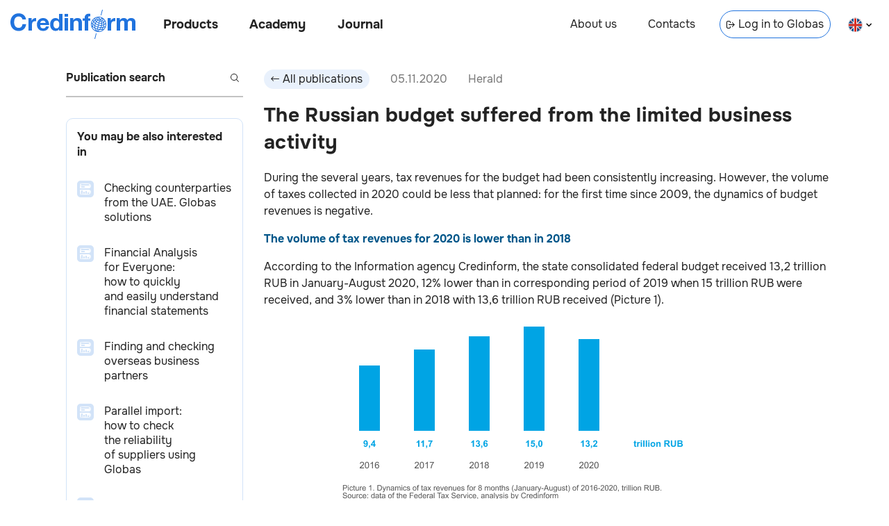

--- FILE ---
content_type: text/html; charset=utf-8
request_url: https://credinform.ru/en-GB/publications/fed87a96bd35
body_size: 11259
content:
<!DOCTYPE html><html lang="en-GB"><head><meta charSet="utf-8"/><meta http-equiv="Content-Type" content="text/html; charset=UTF-8"/><meta http-equiv="X-UA-Compatible" content="IE=edge"/><meta name="viewport" content="width=device-width, initial-scale=1"/><meta name="yandex-verification" content="6dbd7977888e77f1"/><link rel="icon" href="/favicon.png"/><title>The Russian budget suffered from the limited business activity</title><meta property="og:title" content="The Russian budget suffered from the limited business activity"/><link rel="canonical" href="undefined/en-gb/publications/fed87a96bd35"/><link rel="alternate" hrefLang="en-gb" href="undefined/en-gb/publications/fed87a96bd35"/><meta property="og:site_name" content="Credinform"/><meta property="og:url" content="undefined/en-gb/publications/fed87a96bd35"/><meta property="og:type" content="article"/><meta property="article:published_time" content="2020-11-05T11:17:12.850Z"/><meta name="next-head-count" content="13"/><link rel="preload" href="/_next/static/css/a1d536807f33d8fe.css" as="style"/><link rel="stylesheet" href="/_next/static/css/a1d536807f33d8fe.css" data-n-g=""/><link rel="preload" href="/_next/static/css/31d4cd680196143d.css" as="style"/><link rel="stylesheet" href="/_next/static/css/31d4cd680196143d.css" data-n-p=""/><noscript data-n-css=""></noscript><script defer="" nomodule="" src="/_next/static/chunks/polyfills-c67a75d1b6f99dc8.js"></script><script src="/_next/static/chunks/webpack-ec8eb1511832d1b1.js" defer=""></script><script src="/_next/static/chunks/framework-5f4595e5518b5600.js" defer=""></script><script src="/_next/static/chunks/main-d7520fe2dbcbeff3.js" defer=""></script><script src="/_next/static/chunks/pages/_app-cff2cceb1cfce783.js" defer=""></script><script src="/_next/static/chunks/852-23afc7826ae0b276.js" defer=""></script><script src="/_next/static/chunks/749-8bb0c354c1d62637.js" defer=""></script><script src="/_next/static/chunks/pages/publications/%5Barticle_id%5D-2fd2122d566e9997.js" defer=""></script><script src="/_next/static/Lpy1Jp7i6ynXNUjyKIeaa/_buildManifest.js" defer=""></script><script src="/_next/static/Lpy1Jp7i6ynXNUjyKIeaa/_ssgManifest.js" defer=""></script><style id="__jsx-816419167">body{background:transparent}main{max-width:1140px}</style><style id="__jsx-3607339082">body{overflow:visible}</style><style id="__jsx-9f6181c7bb425948">footer{display:none}</style></head><body><div id="__next" data-reactroot=""><div></div><link rel="preload" href="/fonts/Onest/Onest-Bold.ttf" as="font" type="font/ttf" crossorigin="anonymous"/><link rel="preload" href="/fonts/Onest/Onest-Bold.woff" as="font" type="font/woff" crossorigin="anonymous"/><link rel="preload" href="/fonts/Onest/Onest-Bold.woff2" as="font" type="font/woff2" crossorigin="anonymous"/><link rel="prefetch" href="/fonts/Onest/Onest-Bold.eot" as="font" crossorigin="anonymous"/><link rel="preload" href="/fonts/Onest/Onest-ExtraBold.ttf" as="font" type="font/ttf" crossorigin="anonymous"/><link rel="preload" href="/fonts/Onest/Onest-ExtraBold.woff" as="font" type="font/woff" crossorigin="anonymous"/><link rel="preload" href="/fonts/Onest/Onest-ExtraBold.woff2" as="font" type="font/woff2" crossorigin="anonymous"/><link rel="prefetch" href="/fonts/Onest/Onest-ExtraBold.eot" as="font" crossorigin="anonymous"/><link rel="preload" href="/fonts/Onest/Onest-Regular.ttf" as="font" type="font/ttf" crossorigin="anonymous"/><link rel="preload" href="/fonts/Onest/Onest-Regular.woff" as="font" type="font/woff" crossorigin="anonymous"/><link rel="preload" href="/fonts/Onest/Onest-Regular.woff2" as="font" type="font/woff2" crossorigin="anonymous"/><link rel="prefetch" href="/fonts/Onest/Onest-Regular.eot" as="font" crossorigin="anonymous"/><header class="jsx-3607339082 Header_header__Vc8UF  undefined     Header_locale_en__NmTDI"><div class="jsx-3607339082 Header_nav_left_container__7JmAv"><a class="undefined Link_link__9Dwpy " target="_self" href="/en-GB"><div class="Header_logo__lZ6kv  Logo_logo__cT3vq  "></div></a><nav class="jsx-3607339082 Header_nav_left__J6Ji4"><button class="jsx-3607339082 Header_nav_btn__3NRKT Header_products__EkL1b">Products</button><button class="jsx-3607339082 Header_nav_btn__3NRKT Header_academy__0Sri_">Academy</button><a class="Header_link__j_3cg Header_publications__eSM_2 Link_link__9Dwpy " target="_self" href="/en-GB/publications">Journal</a></nav></div><nav class="jsx-3607339082 Header_nav_right__jKBJW"><a class="Header_link__j_3cg Header_about__iJ4U8 Link_link__9Dwpy " target="_self" href="/en-GB/about">About us</a><a class="Header_link__j_3cg Header_contacts__Iz3aX Link_link__9Dwpy " target="_self" href="/en-GB/contacts">Contacts</a><a class="Header_link__j_3cg Header_enter__j_vpS Link_link__9Dwpy " target="blank" href="https://globas.credinform.ru/en-GB/Home/Login"><svg width="12" height="12" xmlns="http://www.w3.org/2000/svg" class="Header_icon_enter__EXUF_"><g clip-path="url(#IconEnterLink_svg__a)" fill="current"><path d="M8.11 9.68a.5.5 0 0 1 0-.7L10.1 7H3.52a.5.5 0 0 1 0-1h6.57L8.1 4.03a.5.5 0 0 1 .7-.71L12 6.5 8.82 9.68a.5.5 0 0 1-.7 0Z"></path><path d="M2 11a1 1 0 0 1-1-1V3a1 1 0 0 1 1-1h2a1 1 0 0 1 1 1v.5a.5.5 0 0 0 1 0V3a2 2 0 0 0-2-2H2a2 2 0 0 0-2 2v7c0 1.1.9 2 2 2h2a2 2 0 0 0 2-2v-.5a.5.5 0 0 0-1 0v.5a1 1 0 0 1-1 1H2Z"></path></g><defs><clipPath id="IconEnterLink_svg__a"><path fill="#fff" d="M0 0h12v12H0z"></path></clipPath></defs></svg>Log in to Globas</a><div class="Header_select__ad9Rh LanguageSelect_locale__OIQyd "><svg width="21" height="21" fill="none" xmlns="http://www.w3.org/2000/svg"><g clip-path="url(#IconEnFlag_svg__a)"><circle cx="10.5" cy="11" r="10.5" fill="#004789"></circle><path fill="#D93025" d="M1.66 18.42 17.92 2.16l.7.7L2.37 19.14z"></path><path fill="#D93025" d="M17.93 19.84 1.67 3.58l.7-.7 16.27 16.25z"></path><path fill="#fff" d="M2.37 19.13 18.63 2.87l.7.7L3.09 19.84z"></path><path fill="#fff" d="M18.63 19.13 2.37 2.87l.7-.7 16.27 16.26z"></path><path fill="#fff" d="M0 12.5h21v1H0z"></path><path fill="#fff" d="M12 21.5V.5h1v21z"></path><path fill="#fff" d="M0 8.5h21v1H0z"></path><path fill="#fff" d="M8 21.5V.5h1v21z"></path><path fill="#D93025" d="M9 21.5V.5h3v21z"></path><path fill="#D93025" d="M0 9.5h21v3H0z"></path></g><rect x="0.5" y="1" width="20" height="20" rx="10" stroke="#E0E0E0"></rect><defs><clipPath id="IconEnFlag_svg__a"><rect y="0.5" width="21" height="21" rx="10.5" fill="#fff"></rect></clipPath></defs></svg><svg width="8" height="6" xmlns="http://www.w3.org/2000/svg" class="LanguageSelect_arrow__pJGLk"><path d="m4 3.5-3-3-1 1 4 4 4-4-1-1-3 3Z" fill="current"></path></svg></div></nav><div class="jsx-3607339082 Header_burger_menu_btn__cJvnE"></div><div class="Header_lang__uOhyt LanguageButton_select__BEI83"><a class="undefined Link_link__9Dwpy " target="_self" href="/publications/fed87a96bd35"><div class="LanguageButton_langItem__T9s5L "><svg width="21" height="21" fill="none" xmlns="http://www.w3.org/2000/svg"><g clip-path="url(#IconRuFlag_svg__a)"><path d="M20.4 7.5H.6a10.5 10.5 0 0 1 19.8 0Z" fill="#fff"></path><path d="M20.4 14.5a10.48 10.48 0 0 0 0-7H.6a10.48 10.48 0 0 0 0 7h19.8Z" fill="#2073DE"></path><path d="M20.4 14.5a10.5 10.5 0 0 1-19.8 0h19.8Z" fill="#D93025"></path></g><rect x="0.5" y="1" width="20" height="20" rx="10" stroke="#E0E0E0"></rect><defs><clipPath id="IconRuFlag_svg__a"><rect y="0.5" width="21" height="21" rx="10.5" fill="#fff"></rect></clipPath></defs></svg><span class="LanguageButton_lang__I8dxh">на русском</span></div></a><a class="undefined Link_link__9Dwpy " target="_self" href="/en-GB/publications/fed87a96bd35"><div class="LanguageButton_langItem__T9s5L LanguageButton_checked__DHGER"><svg width="21" height="21" fill="none" xmlns="http://www.w3.org/2000/svg"><g clip-path="url(#IconEnFlag_svg__a)"><circle cx="10.5" cy="11" r="10.5" fill="#004789"></circle><path fill="#D93025" d="M1.66 18.42 17.92 2.16l.7.7L2.37 19.14z"></path><path fill="#D93025" d="M17.93 19.84 1.67 3.58l.7-.7 16.27 16.25z"></path><path fill="#fff" d="M2.37 19.13 18.63 2.87l.7.7L3.09 19.84z"></path><path fill="#fff" d="M18.63 19.13 2.37 2.87l.7-.7 16.27 16.26z"></path><path fill="#fff" d="M0 12.5h21v1H0z"></path><path fill="#fff" d="M12 21.5V.5h1v21z"></path><path fill="#fff" d="M0 8.5h21v1H0z"></path><path fill="#fff" d="M8 21.5V.5h1v21z"></path><path fill="#D93025" d="M9 21.5V.5h3v21z"></path><path fill="#D93025" d="M0 9.5h21v3H0z"></path></g><rect x="0.5" y="1" width="20" height="20" rx="10" stroke="#E0E0E0"></rect><defs><clipPath id="IconEnFlag_svg__a"><rect y="0.5" width="21" height="21" rx="10.5" fill="#fff"></rect></clipPath></defs></svg><span class="LanguageButton_lang__I8dxh">in english</span></div></a></div><div class="Menu_header_menu__3sJwJ   "><div class="Menu_container__esc_f"><div class="Menu_content_container__oZr9F"><div class="Menu_content__vhLrc"></div></div><div class="Menu_close_container__6KJfG" tabindex="1"></div></div></div></header><main class="jsx-816419167"><div class="jsx-9f6181c7bb425948 Articles_articles___Fwud"><div class="undefined Sidebar_sidebar__bg1Ah   "><div class="Sidebar_content__g_esk"><div class="undefined Search_search_wrp___9TGi  Search_invalid__LKJNF"><input class="Search_search__t33Uf" placeholder="Publication search" value=""/><button class="Search_btn_search__WOYoH" disabled=""><svg xmlns="http://www.w3.org/2000/svg" class="Search_search_icon__r7oAb" fill="#232323" width="12" height="12"><path fill-rule="inherit" d="M10 5A5 5 0 1 1 0 5a5 5 0 0 1 10 0Z"></path><path fill="white" fill-opacity="1" d="M9 5a4 4 0 1 1-8 0 4 4 0 0 1 8 0Z"></path><path fill-rule="inherit" d="m8.5 7.8 3.5 3.5-.7.7-3.5-3.5.7-.7Z"></path></svg></button></div><div class="Sidebar_interesting_articles__7TyC7 InterestingArticles_interesting_articles__Y_MUf"><div class="InterestingArticles_title__kEq6G">You may be also interested in</div><a class="undefined InterestingArticlePreview_interesting_article_preview__y_rvv InterestingArticlePreview_herald__ivF9J Link_link__9Dwpy " target="_self" href="/en-GB/publications/d0c627325e5a"><div><div class="InterestingArticlePreview_preview_img__OOxks"><span style="box-sizing:border-box;display:inline-block;overflow:hidden;width:24px;height:24px;background:none;opacity:1;border:0;margin:0;padding:0;position:relative"><img alt="Checking counterparties from the UAE. Globas solutions" src="[data-uri]" decoding="async" data-nimg="fixed" style="position:absolute;top:0;left:0;bottom:0;right:0;box-sizing:border-box;padding:0;border:none;margin:auto;display:block;width:0;height:0;min-width:100%;max-width:100%;min-height:100%;max-height:100%"/><noscript><img alt="Checking counterparties from the UAE. Globas solutions" srcSet="/_next/image?url=%2F_next%2Fstatic%2Fmedia%2Farticle-herald-tiny.2ddf3838.png&amp;w=32&amp;q=75 1x, /_next/image?url=%2F_next%2Fstatic%2Fmedia%2Farticle-herald-tiny.2ddf3838.png&amp;w=48&amp;q=75 2x" src="/_next/image?url=%2F_next%2Fstatic%2Fmedia%2Farticle-herald-tiny.2ddf3838.png&amp;w=48&amp;q=75" decoding="async" data-nimg="fixed" style="position:absolute;top:0;left:0;bottom:0;right:0;box-sizing:border-box;padding:0;border:none;margin:auto;display:block;width:0;height:0;min-width:100%;max-width:100%;min-height:100%;max-height:100%" loading="lazy"/></noscript></span></div></div><div class="InterestingArticlePreview_content__1p7yK"><div class="InterestingArticlePreview_title__T4Txv">Checking counterparties from the UAE. Globas solutions </div></div></a><a class="undefined InterestingArticlePreview_interesting_article_preview__y_rvv InterestingArticlePreview_herald__ivF9J Link_link__9Dwpy " target="_self" href="/en-GB/publications/673638cd0648"><div><div class="InterestingArticlePreview_preview_img__OOxks"><span style="box-sizing:border-box;display:inline-block;overflow:hidden;width:24px;height:24px;background:none;opacity:1;border:0;margin:0;padding:0;position:relative"><img alt="Financial Analysis for Everyone: how to quickly and easily understand financial statements" src="[data-uri]" decoding="async" data-nimg="fixed" style="position:absolute;top:0;left:0;bottom:0;right:0;box-sizing:border-box;padding:0;border:none;margin:auto;display:block;width:0;height:0;min-width:100%;max-width:100%;min-height:100%;max-height:100%"/><noscript><img alt="Financial Analysis for Everyone: how to quickly and easily understand financial statements" srcSet="/_next/image?url=%2F_next%2Fstatic%2Fmedia%2Farticle-herald-tiny.2ddf3838.png&amp;w=32&amp;q=75 1x, /_next/image?url=%2F_next%2Fstatic%2Fmedia%2Farticle-herald-tiny.2ddf3838.png&amp;w=48&amp;q=75 2x" src="/_next/image?url=%2F_next%2Fstatic%2Fmedia%2Farticle-herald-tiny.2ddf3838.png&amp;w=48&amp;q=75" decoding="async" data-nimg="fixed" style="position:absolute;top:0;left:0;bottom:0;right:0;box-sizing:border-box;padding:0;border:none;margin:auto;display:block;width:0;height:0;min-width:100%;max-width:100%;min-height:100%;max-height:100%" loading="lazy"/></noscript></span></div></div><div class="InterestingArticlePreview_content__1p7yK"><div class="InterestingArticlePreview_title__T4Txv">Financial Analysis for Everyone: how to quickly and easily understand financial statements </div></div></a><a class="undefined InterestingArticlePreview_interesting_article_preview__y_rvv InterestingArticlePreview_herald__ivF9J Link_link__9Dwpy " target="_self" href="/en-GB/publications/wyrnfi673df8"><div><div class="InterestingArticlePreview_preview_img__OOxks"><span style="box-sizing:border-box;display:inline-block;overflow:hidden;width:24px;height:24px;background:none;opacity:1;border:0;margin:0;padding:0;position:relative"><img alt="Finding and checking overseas business partners" src="[data-uri]" decoding="async" data-nimg="fixed" style="position:absolute;top:0;left:0;bottom:0;right:0;box-sizing:border-box;padding:0;border:none;margin:auto;display:block;width:0;height:0;min-width:100%;max-width:100%;min-height:100%;max-height:100%"/><noscript><img alt="Finding and checking overseas business partners" srcSet="/_next/image?url=%2F_next%2Fstatic%2Fmedia%2Farticle-herald-tiny.2ddf3838.png&amp;w=32&amp;q=75 1x, /_next/image?url=%2F_next%2Fstatic%2Fmedia%2Farticle-herald-tiny.2ddf3838.png&amp;w=48&amp;q=75 2x" src="/_next/image?url=%2F_next%2Fstatic%2Fmedia%2Farticle-herald-tiny.2ddf3838.png&amp;w=48&amp;q=75" decoding="async" data-nimg="fixed" style="position:absolute;top:0;left:0;bottom:0;right:0;box-sizing:border-box;padding:0;border:none;margin:auto;display:block;width:0;height:0;min-width:100%;max-width:100%;min-height:100%;max-height:100%" loading="lazy"/></noscript></span></div></div><div class="InterestingArticlePreview_content__1p7yK"><div class="InterestingArticlePreview_title__T4Txv">Finding and checking overseas business partners </div></div></a><a class="undefined InterestingArticlePreview_interesting_article_preview__y_rvv InterestingArticlePreview_herald__ivF9J Link_link__9Dwpy " target="_self" href="/en-GB/publications/f5b0fcb94c7e"><div><div class="InterestingArticlePreview_preview_img__OOxks"><span style="box-sizing:border-box;display:inline-block;overflow:hidden;width:24px;height:24px;background:none;opacity:1;border:0;margin:0;padding:0;position:relative"><img alt="Parallel import: how to check the reliability of suppliers using Globas" src="[data-uri]" decoding="async" data-nimg="fixed" style="position:absolute;top:0;left:0;bottom:0;right:0;box-sizing:border-box;padding:0;border:none;margin:auto;display:block;width:0;height:0;min-width:100%;max-width:100%;min-height:100%;max-height:100%"/><noscript><img alt="Parallel import: how to check the reliability of suppliers using Globas" srcSet="/_next/image?url=%2F_next%2Fstatic%2Fmedia%2Farticle-herald-tiny.2ddf3838.png&amp;w=32&amp;q=75 1x, /_next/image?url=%2F_next%2Fstatic%2Fmedia%2Farticle-herald-tiny.2ddf3838.png&amp;w=48&amp;q=75 2x" src="/_next/image?url=%2F_next%2Fstatic%2Fmedia%2Farticle-herald-tiny.2ddf3838.png&amp;w=48&amp;q=75" decoding="async" data-nimg="fixed" style="position:absolute;top:0;left:0;bottom:0;right:0;box-sizing:border-box;padding:0;border:none;margin:auto;display:block;width:0;height:0;min-width:100%;max-width:100%;min-height:100%;max-height:100%" loading="lazy"/></noscript></span></div></div><div class="InterestingArticlePreview_content__1p7yK"><div class="InterestingArticlePreview_title__T4Txv">Parallel import: how to check the reliability of suppliers using Globas </div></div></a><a class="undefined InterestingArticlePreview_interesting_article_preview__y_rvv InterestingArticlePreview_herald__ivF9J Link_link__9Dwpy " target="_self" href="/en-GB/publications/d25740df3d14"><div><div class="InterestingArticlePreview_preview_img__OOxks"><span style="box-sizing:border-box;display:inline-block;overflow:hidden;width:24px;height:24px;background:none;opacity:1;border:0;margin:0;padding:0;position:relative"><img alt="Secondary sanctions: examples and risks" src="[data-uri]" decoding="async" data-nimg="fixed" style="position:absolute;top:0;left:0;bottom:0;right:0;box-sizing:border-box;padding:0;border:none;margin:auto;display:block;width:0;height:0;min-width:100%;max-width:100%;min-height:100%;max-height:100%"/><noscript><img alt="Secondary sanctions: examples and risks" srcSet="/_next/image?url=%2F_next%2Fstatic%2Fmedia%2Farticle-herald-tiny.2ddf3838.png&amp;w=32&amp;q=75 1x, /_next/image?url=%2F_next%2Fstatic%2Fmedia%2Farticle-herald-tiny.2ddf3838.png&amp;w=48&amp;q=75 2x" src="/_next/image?url=%2F_next%2Fstatic%2Fmedia%2Farticle-herald-tiny.2ddf3838.png&amp;w=48&amp;q=75" decoding="async" data-nimg="fixed" style="position:absolute;top:0;left:0;bottom:0;right:0;box-sizing:border-box;padding:0;border:none;margin:auto;display:block;width:0;height:0;min-width:100%;max-width:100%;min-height:100%;max-height:100%" loading="lazy"/></noscript></span></div></div><div class="InterestingArticlePreview_content__1p7yK"><div class="InterestingArticlePreview_title__T4Txv">Secondary sanctions: examples and risks </div></div></a></div><a class="Sidebar_research__QNjs4 FormFillCard_card__evA3A Link_link__9Dwpy " target="_self" href="/en-GB/research"><div><h2 class="FormFillCard_title__DBsYy">Order a report</h2><p class="FormFillCard_subtitle__Y4VMN">Custom-made industry research, company ratings, competitor analysis</p><div class="FormFillCard_image__cKH26"><span style="box-sizing:border-box;display:inline-block;overflow:hidden;width:initial;height:initial;background:none;opacity:1;border:0;margin:0;padding:0;position:relative;max-width:100%"><span style="box-sizing:border-box;display:block;width:initial;height:initial;background:none;opacity:1;border:0;margin:0;padding:0;max-width:100%"><img style="display:block;max-width:100%;width:initial;height:initial;background:none;opacity:1;border:0;margin:0;padding:0" alt="" aria-hidden="true" src="data:image/svg+xml,%3csvg%20xmlns=%27http://www.w3.org/2000/svg%27%20version=%271.1%27%20width=%27800%27%20height=%27600%27/%3e"/></span><img alt="" src="[data-uri]" decoding="async" data-nimg="intrinsic" style="position:absolute;top:0;left:0;bottom:0;right:0;box-sizing:border-box;padding:0;border:none;margin:auto;display:block;width:0;height:0;min-width:100%;max-width:100%;min-height:100%;max-height:100%"/><noscript><img alt="" srcSet="/_next/image?url=%2F_next%2Fstatic%2Fmedia%2FResearchMainImage.62fd20aa.png&amp;w=828&amp;q=75 1x, /_next/image?url=%2F_next%2Fstatic%2Fmedia%2FResearchMainImage.62fd20aa.png&amp;w=1920&amp;q=75 2x" src="/_next/image?url=%2F_next%2Fstatic%2Fmedia%2FResearchMainImage.62fd20aa.png&amp;w=1920&amp;q=75" decoding="async" data-nimg="intrinsic" style="position:absolute;top:0;left:0;bottom:0;right:0;box-sizing:border-box;padding:0;border:none;margin:auto;display:block;width:0;height:0;min-width:100%;max-width:100%;min-height:100%;max-height:100%" loading="lazy"/></noscript></span></div></div></a><a class="Sidebar_research_navlink__OVeww Link_link__9Dwpy " target="_self" href="/en-GB/research">Order a report</a><div class="Sidebar_contacts_info__xExHQ ContactsInfo_contacts_info___y5ex"><a class="ContactsInfo_navbtn__pW7Em ContactsInfo_tel__FpU7k undefined undefined " href="tel:+7 (812) 406-84-14">+7 (812) 406-84-14</a><a class="ContactsInfo_navbtn__pW7Em ContactsInfo_mail__eTFC0 undefined undefined " href="mailto: office@credinform.ru">office@credinform.ru</a><span class="ContactsInfo_navlink_footer__2GlD9 ContactsInfo_personData___tt2t NavLink_navlink_wrap__ZX97x"><a class="NavLink_navlink__QFr5V  undefined undefined NavLink_text_shadow__2JGIj NavLink_underline__Jz8wE Link_link__9Dwpy " target="_self" href="/en-GB/PersonalDataPolicy">Privacy Policy</a></span></div></div></div><div class="infinite-scroll-component__outerdiv"><div class="infinite-scroll-component Articles_content__PvEQM" style="height:auto;overflow:auto;-webkit-overflow-scrolling:touch"><div class="undefined Article_article__jqhBS "><div class="Article_header__OG7md"><button class="Button_button__HpOYe Article_back_btn__z2D2v"><svg width="12" height="12" fill="none" xmlns="http://www.w3.org/2000/svg"><g clip-path="url(#IconArrowButton_svg__a)"><path d="M3.89 2.32c.2.2.2.51 0 .7L1.9 5h9.57a.5.5 0 0 1 0 1H1.91L3.9 7.97a.5.5 0 0 1-.7.71L0 5.5l3.18-3.18c.2-.2.51-.2.7 0Z" fill="#232323"></path></g><defs><clipPath id="IconArrowButton_svg__a"><path fill="#fff" transform="rotate(-180 6 6)" d="M0 0h12v12H0z"></path></clipPath></defs></svg><span>All publications</span></button><div class="Article_date__iQnr0">05.11.2020</div><div class="Article_article_type__31Vp3">Herald</div></div><div><h1 class="Article_title__IbHDZ">The Russian budget suffered from the limited business activity</h1></div><div class="Article_content__oQa2e"><p>During the several years, tax revenues for the budget had been consistently increasing. However, the volume of taxes collected in 2020 could be less that planned: for the first time since 2009, the dynamics of budget revenues is negative.</p>
<p style="color: #005689;"><strong>The volume of tax revenues for 2020 is lower than in 2018</strong></p>
<p>According to the Information agency Credinform, the state consolidated federal budget received 13,2 trillion RUB in January-August 2020, 12% lower than in corresponding period of 2019 when 15 trillion RUB were received, and 3% lower than in 2018 with 13,6 trillion RUB received (Picture 1).</p>
<div style="padding-bottom: 10pt;"><img style="display: block; margin-left: auto; margin-right: auto;" src="/content/images/Vestnik/vestnik_05.11.20_1_1_eng.png" alt="Picture&nbsp;1. Dynamics of tax revenues for 8 months (January-August) of 2016-2020, trillion RUB. Source: data of the Federal Tax Service, analysis by Credinform" /> <strong>Picture&nbsp;1. Dynamics of tax revenues for 8 months (January-August) of 2016-2020, trillion RUB. Source: data of the Federal Tax Service, analysis by Credinform</strong></div>
<p style="color: #005689;"><strong>Negative dynamics for the first time in 10 years</strong></p>
<p>Examining the monthly dynamics of tax revenues, the trend to increase in January-March 2020 (Picture 2) is observed. Since April 2020, the volume of received tax revenues decreased, and the current dynamics is negative for the first time in 10 years.</p>
<div style="padding-bottom: 10pt;"><img style="display: block; margin-left: auto; margin-right: auto;" src="/content/images/Vestnik/vestnik_05.11.20_2_eng.png" alt="Picture&nbsp;2. Dynamics of tax revenues in 2020 to the corresponding period in 2019, % Sources: data of the Federal Tax Service, analysis by Credinform" /> <strong>Picture&nbsp;2. Dynamics of tax revenues in 2020 to the corresponding period in 2019, % Sources: data of the Federal Tax Service, analysis by Credinform</strong></div>
<p style="color: #005689;"><strong>Hope for growth</strong></p>
<p>From January to August 2020, there is a 18% decrease (0,6 trillion RUB) in income tax revenues from the companies and 38% decrease (1,6 trillion RUB) in mineral extraction tax revenues compared to the same period of 2019 (Picture 3).</p>
<p>While there is the reduction in income tax and mineral extraction tax revenues, the collection of other taxes is increased. In particular, the volume of value added tax (VAT) payments and personal income tax in January-August 2020 increased by 4% (0,1 trillion RUB) compared to 2019.</p>
<p>A simultaneous increase in VAT and personal income tax payments may indicate a reduction in shadow business in Russia. The growth in VAT revenues was influenced, among other things, by the 20% increased rate. However, the upward trend in revenues has been observed even before its increase in 2019.</p>
<div style="padding-bottom: 10pt;"><img style="display: block; margin-left: auto; margin-right: auto;" src="/content/images/Vestnik/vestnik_05.11.20_3_3_3_eng.png" alt="Picture&nbsp;3. The structure of tax revenues to the Russian consolidated budget in January-August to the same period pf the previous year, trillion RUB Sources: data of the Federal Tax Service, analysis by Credinform" /> <strong>Picture&nbsp;3. The structure of tax revenues to the Russian consolidated budget in January-August to the same period pf the previous year, trillion RUB Sources: data of the Federal Tax Service, analysis by Credinform</strong></div>
<p>Already, it can be concluded that as a result of the business activity restrictions and reduction in tax revenues, the budget of the Russian Federation in 2020 will not receive about 5,5 trillion rubles. A 38% cut in the mineral extraction tax may have a negative impact on the formation of Russia's GDP, since the share of the oil and gas sector is significant.</p>
<p>Simulating situation without the negative impact of external events, the consolidated budget of the Russian Federation for January-August 2020 could show a dynamics of 15% compared to 2019.</p></div></div><div class="undefined Article_article__jqhBS "><div class="Article_header__OG7md"><button class="Button_button__HpOYe Article_back_btn__z2D2v"><svg width="12" height="12" fill="none" xmlns="http://www.w3.org/2000/svg"><g clip-path="url(#IconArrowButton_svg__a)"><path d="M3.89 2.32c.2.2.2.51 0 .7L1.9 5h9.57a.5.5 0 0 1 0 1H1.91L3.9 7.97a.5.5 0 0 1-.7.71L0 5.5l3.18-3.18c.2-.2.51-.2.7 0Z" fill="#232323"></path></g><defs><clipPath id="IconArrowButton_svg__a"><path fill="#fff" transform="rotate(-180 6 6)" d="M0 0h12v12H0z"></path></clipPath></defs></svg><span>All publications</span></button><div class="Article_date__iQnr0">03.11.2020</div><div class="Article_article_type__31Vp3">Article</div></div><div><h1 class="Article_title__IbHDZ">Changes in legislation</h1></div><div class="Article_content__oQa2e"><p>The Decree of the Government of the Russian Federation as of 16.09.2020 No. 1467, approving the new Provision on licensing the performing of mine-surveying works, will come into force starting from January 1st, 2021.</p>
<p>The activity to be licensed contains the performing of the following works and services:</p>
<ul>
<li>creation of mine-surveying reference networks, as well as networks for earth surface movement observation, deformation in mine workings, buildings, facilities and objects while performing works related to mineral resource use;</li>
<li>spatial and geometric measurements of mine workings and objects, related to mineral resource use, buildings and facilities, determination of its parameters, position and conformity to the project documentation, as well as mining lease status observation;</li>
<li>recording and reasoning of mine workings scope;</li>
<li>keeping of the mine graphic documentation.</li>
</ul>
<p>The full list of types of activities and services to be licensed as well as requirements for both license applicants and license holders are contained in the above-mentioned Provision.</p>
<p>The requirements are: availability of suitable staff members, sole entrepreneurs having a degree in mine-surveying, regulated in-process inspection, equipment for processing of measurements results, measuring instruments and others.</p>
<p>The Federal Service for Environmental, Technological, and Nuclear Supervision (Rostekhnadzor) executes the licensing the performing of mine-surveying works.</p>
<p>A state fee is charged for the issuance or renewal of license.</p>
<p>The Decree will come into force on January 1st, 2021. Particular provisions, concerning supplementary vocational education in the field of industrial safety, will come into force since July 1st, 2021.</p>
<p>The Decree will be valid through 2026.</p>
<p>The users of the Information and Analytical system <a style="text-decoration: none; color: #00a4e4;" href="https://globas.credinform.ru/en-GB/Home/Auth" target="_blank">Globas</a> have access to all the available information (including archive data) about all entities performing mine-surveying works. Currently, more than 2800 companies have licenses for these types of activities.</p></div></div></div></div></div></main><footer class="Footer_footer__sVRPl undefined undefined"><div class="Footer_container__3qK6U"><div class="Footer_column__ieQNc"><span class="Footer_navlink_footer___7OV4 NavLink_navlink_wrap__ZX97x"><a class="NavLink_navlink__QFr5V NavLink_bold__rktPU undefined undefined NavLink_text_shadow__2JGIj NavLink_underline__Jz8wE Link_link__9Dwpy " target="_self" href="/en-GB/about">About us</a></span><span class="Footer_navlink_footer___7OV4 NavLink_navlink_wrap__ZX97x"><a class="NavLink_navlink__QFr5V NavLink_bold__rktPU undefined undefined NavLink_text_shadow__2JGIj NavLink_underline__Jz8wE Link_link__9Dwpy " target="_self" href="/en-GB/contacts">Contacts</a></span></div><div class="Footer_column__ieQNc"><span><button class="Button_button__HpOYe Footer_navbtn__qJ7et undefined Footer_underline__A6wZJ"><span>Products</span></button></span><span class="Footer_navlink_footer___7OV4 NavLink_navlink_wrap__ZX97x"><a class="NavLink_navlink__QFr5V  undefined undefined NavLink_text_shadow__2JGIj NavLink_underline__Jz8wE Link_link__9Dwpy " target="blank" href="https://globas.credinform.ru/en-GB">Globas<svg width="12" height="13" xmlns="http://www.w3.org/2000/svg" class="Footer_icon_link__RkAl_"><g clip-path="url(#IconLink_svg__a)" fill="current"><path d="M11.5 5a.5.5 0 0 1-.5-.5V1.7L7.06 5.65a.5.5 0 1 1-.7-.7L10.28 1H7.5a.5.5 0 0 1 0-1H12v4.5a.5.5 0 0 1-.5.5Z"></path><path d="M2 11a1 1 0 0 1-1-1V2a1 1 0 0 1 1-1h1.5a.5.5 0 0 0 0-1H2a2 2 0 0 0-2 2v8c0 1.1.9 2 2 2h8a2 2 0 0 0 2-2V8.5a.5.5 0 0 0-1 0V10a1 1 0 0 1-1 1H2Z"></path></g><defs><clipPath id="IconLink_svg__a"><path fill="#fff" d="M0 0h12v13H0z"></path></clipPath></defs></svg></a></span><span class="Footer_navlink_footer___7OV4 NavLink_navlink_wrap__ZX97x"><a class="NavLink_navlink__QFr5V  undefined undefined NavLink_text_shadow__2JGIj NavLink_underline__Jz8wE Link_link__9Dwpy " target="blank" href="https://globas.credinform.ru/en-GB">Globas. API<svg width="12" height="13" xmlns="http://www.w3.org/2000/svg" class="Footer_icon_link__RkAl_"><g clip-path="url(#IconLink_svg__a)" fill="current"><path d="M11.5 5a.5.5 0 0 1-.5-.5V1.7L7.06 5.65a.5.5 0 1 1-.7-.7L10.28 1H7.5a.5.5 0 0 1 0-1H12v4.5a.5.5 0 0 1-.5.5Z"></path><path d="M2 11a1 1 0 0 1-1-1V2a1 1 0 0 1 1-1h1.5a.5.5 0 0 0 0-1H2a2 2 0 0 0-2 2v8c0 1.1.9 2 2 2h8a2 2 0 0 0 2-2V8.5a.5.5 0 0 0-1 0V10a1 1 0 0 1-1 1H2Z"></path></g><defs><clipPath id="IconLink_svg__a"><path fill="#fff" d="M0 0h12v13H0z"></path></clipPath></defs></svg></a></span><span class="Footer_navlink_footer___7OV4 NavLink_navlink_wrap__ZX97x"><a class="NavLink_navlink__QFr5V  undefined undefined NavLink_text_shadow__2JGIj NavLink_underline__Jz8wE Link_link__9Dwpy " target="_self" href="/en-GB/research">Market research</a></span><span class="Footer_navlink_footer___7OV4 NavLink_navlink_wrap__ZX97x"><a class="NavLink_navlink__QFr5V  undefined undefined NavLink_text_shadow__2JGIj NavLink_underline__Jz8wE Link_link__9Dwpy " target="_self" href="/en-GB/company_information">Company reports</a></span></div><div class="Footer_column__ieQNc"><span class="Footer_navlink_footer___7OV4 NavLink_navlink_wrap__ZX97x"><a class="NavLink_navlink__QFr5V NavLink_bold__rktPU undefined undefined NavLink_text_shadow__2JGIj NavLink_underline__Jz8wE Link_link__9Dwpy " target="_self" href="/en-GB/publications">Journal</a></span><span><button class="Button_button__HpOYe Footer_navbtn__qJ7et undefined Footer_underline__A6wZJ"><span>Academy</span></button></span><span class="Footer_navlink_footer___7OV4 NavLink_navlink_wrap__ZX97x"><a class="NavLink_navlink__QFr5V  undefined undefined NavLink_text_shadow__2JGIj NavLink_underline__Jz8wE Link_link__9Dwpy " target="_self" href="/en-GB/educational_programs">University based programs</a></span><span class="Footer_navlink_footer___7OV4 NavLink_navlink_wrap__ZX97x"><a class="NavLink_navlink__QFr5V  undefined undefined NavLink_text_shadow__2JGIj NavLink_underline__Jz8wE Link_link__9Dwpy " target="_self" href="/en-GB/corporate_education">Corporate training</a></span></div><div class="Footer_column__ieQNc Footer_last__9D_jP"><a class="undefined Link_link__9Dwpy " target="_self" href="/en-GB"><div class=" Logo_logo__cT3vq undefined Logo_inFooter__NGFO9"></div></a><a class="Footer_navbtn__qJ7et Footer_tel__phpdl undefined Footer_underline__A6wZJ" href="tel:+7 (812) 406-84-14">+7 (812) 406-84-14</a><a class="Footer_navbtn__qJ7et Footer_mail__354oQ undefined Footer_underline__A6wZJ" href="mailto:office@credinform.ru">office@credinform.ru</a><span class="Footer_navlink_footer___7OV4 Footer_personData__eVPMe NavLink_navlink_wrap__ZX97x"><a class="NavLink_navlink__QFr5V  undefined undefined NavLink_text_shadow__2JGIj NavLink_underline__Jz8wE Link_link__9Dwpy " target="_self" href="/en-GB/PersonalDataPolicy">Privacy Policy</a></span></div></div></footer></div><script id="__NEXT_DATA__" type="application/json">{"props":{"pageProps":{"messages":{"main_head_title":"Credinform Information agency","main_head_description":"GLOBAS gives possibility to check information on companies and sole entrepreneurs from official sources","Источник":"Источник","Главная":"Home","Продукты":"Products","Академия":"Academy","Журнал":"Journal","О нас":"About us","Вакансии":"Career","Контакты":"Contacts","Назад":"Назад","Вход в Глобас":"Log in to Globas","Глобас":"Globas","globas_api":"Globas. API","Санкционный комплаенс":"Sanctions Compliance","Комплексный анализ санкционных рисков":"Comprehensive analysis of sanctions risks","Совместные проекты с BvD":"Joint projects with BvD","Исследования рынков":"Market research","Справки на компанию":"Company reports","Вебинары":"Webinars","Программы на базе ВУЗов":"University based programs","Корпоративное обучение":"Corporate training","Политика обработки персональных данных":"Privacy Policy","Перейти на сайт":"Go to website","Проверка контрагентов":"Business partner check","в России и по всему миру":"in Russia and worldwide","Проверка контрагентов в России и по всему миру":"Business partner check in Russia and worldwide","card_globas_api":"Relevant information on business partners in your corporate system","card_research":"Custom-made industry research, company ratings, competitor analysis","card_company_info":"One-time check of companies in Russia or any country worldwide","card_collaborative":"International projects on creating global database of companies and other entities","Совместные проекты с Bureau van Dijk":"Joint projects with Bureau van Dijk","Совместные проекты с ":"Joint projects with ","orbis_menu":"Information on more than 400 million private companies worldwide","ruslana_menu":"Ruslana contains comprehensive information on companies in Russia, Ukraine and Kazakhstan","amadeus_menu":"Information on companies across Europe","oriana_menu":"Company information across the Asia-Pacific region","education_title":"Educational programs in cooperation with educational institutions","webinars_header_title":"Webinars for training effective use of Globas tools and functions","corp_ed_program":"Courses for corporate economic security experts","Кейс 1":"Case 1","Кейс 2":"Case 2","Кейс 3":"Case 3","Эффективный помощник для владельцев бизнеса, руководителей, сотрудников СЭБ, риск-менеджеров, юристов, кредитных аналитиков, специалистов по закупкам, менеджеров по продажам, маркетологов.":"Эффективный помощник для владельцев бизнеса, руководителей, сотрудников СЭБ, риск-менеджеров, юристов, кредитных аналитиков, специалистов по закупкам, менеджеров по продажам, маркетологов.","Отправить":"Submit","Поиск публикаций":"Publication search","card_globas_subtitle":"An effective analytical tool for business owners, managers, corporate economic security experts, risk managers, lawyers, credit analysts, purchasing managers, sales managers, marketers.","Аналитические справки":"Analytical reports","Рэнкинги":"Rankings","Российские компании":"Russian companies","Иностранные компании":"Foreign companies","Сотрудничество с СПБГЭУ":"Cooperation with St. Petersburg State University of Economics","Сотрудничество с ГУАП":"Cooperation with SUAI","Выездное корпоративное обучение":"Offsite corporate training","Онлайн-курс":"Online course","Обучающие вебинары по работе с Глобас":"Educational webinars on working with Globas","Заказать справку":"Order report","form_company_name":"Name of the requested company / identification number (ID)","Введите данные компании":"Enter company details","Ваше ФИО":"Your full name","Представьтесь, пожалуйста":"Fill in your full name","Телефон":"Phone","Укажите вашу электронную почту":"Enter your email","Комментарий":"Comment","Оставьте свой комментарий":"Leave your comment","Поле обязательно для заполнения":"Required field","Минимум 3 символа":"Minimum 3 characters","Неверный формат имени":"Invalid name format","Неверный формат номера":"Invalid phone number format","Неверный формат email":"Invalid email format","Открыть форму":"Open form","form_personal_data_policy":"By clicking the «Submit» button, you agree with ","персональных данных":"Personal Data Processing Policy","form_uni":"Fill in your contact details to order a report. Our client manager will contact you to clarify the details of the order.","form_p":"Укажите в поле комментарий интересующую вас отрасль. ","form_p1":"После заполнения формы с вами свяжется наш специалист для уточнения подробностей и оформления заказа на получение справки по выбранной компании.","form_p2":"Cодержание отчета зависит от особенностей местного законодательства.","form_p3":"Call us if you have any questions ","form_p4":"Наш специалист ответит на все вопросы и откроет Вам тестовый доступ для знакомства со всеми возможностями базы данных.","form_coorp_title":"Leave an application, our manager will contact you and answer your questions","form_send_success_h1":"Your request has been successfully submitted","form_send_success_p":"We will review your request and get back to you as soon as possible.","form_send_error_h1":"Something went wrong","form_send_error_p1":"We will review your request and get back to you as soon as possible.","form_send_error_p2":"We did not receive your request due to a technical error. Please, try filling in the form again later.","Перейти на главную":"Go to Main","publication":"Article","herald":"Herald","ranking":"Ranking","Следить за публикациями":"Следить за публикациями","Получайте дайжест о самых интересных публикациях за месяц":"Получайте дайжест о самых интересных публикациях за месяц","Оставьте ваш email":"Оставьте ваш email","request_company_information":"Order a report","Результат поиска":"Search result","Найдено":"Found ","Найдена":"Found ","статей":"articles","статья":"articles","статьи":"articles","Найдено {count} статьи":"Found {count} articles","Все публикации":"All publications","Вам может быть интересно":"You may be also interested in"},"data":{"initialArticleId":"fed87a96bd35","articlesIds":["fed87a96bd35","25014bf88975"],"articles":{"fed87a96bd35":{"Id":232,"Title":"The Russian budget suffered from the limited business activity","DateCreate":1604575032850,"DatePublish":1604575032850,"IdentityKey":"941DAAC0-3921-4773-BB0D-FED87A96BD35","MemberUserId":2,"IsActive":1,"LanguageCode":1,"IdentityKeyShort":"fed87a96bd35","IsDeleted":0,"SendToES":0,"Type":"herald","PreviewImg":null,"PreviewImgPath":null,"PreviewImgType":null,"Content":"\u003cp\u003eDuring the several years, tax revenues for the budget had been consistently increasing. However, the volume of taxes collected in 2020 could be less that planned: for the first time since 2009, the dynamics of budget revenues is negative.\u003c/p\u003e\r\n\u003cp style=\"color: #005689;\"\u003e\u003cstrong\u003eThe volume of tax revenues for 2020 is lower than in 2018\u003c/strong\u003e\u003c/p\u003e\r\n\u003cp\u003eAccording to the Information agency Credinform, the state consolidated federal budget received 13,2 trillion RUB in January-August 2020, 12% lower than in corresponding period of 2019 when 15 trillion RUB were received, and 3% lower than in 2018 with 13,6 trillion RUB received (Picture 1).\u003c/p\u003e\r\n\u003cdiv style=\"padding-bottom: 10pt;\"\u003e\u003cimg style=\"display: block; margin-left: auto; margin-right: auto;\" src=\"/content/images/Vestnik/vestnik_05.11.20_1_1_eng.png\" alt=\"Picture\u0026nbsp;1. Dynamics of tax revenues for 8 months (January-August) of 2016-2020, trillion RUB. Source: data of the Federal Tax Service, analysis by Credinform\" /\u003e \u003cstrong\u003ePicture\u0026nbsp;1. Dynamics of tax revenues for 8 months (January-August) of 2016-2020, trillion RUB. Source: data of the Federal Tax Service, analysis by Credinform\u003c/strong\u003e\u003c/div\u003e\r\n\u003cp style=\"color: #005689;\"\u003e\u003cstrong\u003eNegative dynamics for the first time in 10 years\u003c/strong\u003e\u003c/p\u003e\r\n\u003cp\u003eExamining the monthly dynamics of tax revenues, the trend to increase in January-March 2020 (Picture 2) is observed. Since April 2020, the volume of received tax revenues decreased, and the current dynamics is negative for the first time in 10 years.\u003c/p\u003e\r\n\u003cdiv style=\"padding-bottom: 10pt;\"\u003e\u003cimg style=\"display: block; margin-left: auto; margin-right: auto;\" src=\"/content/images/Vestnik/vestnik_05.11.20_2_eng.png\" alt=\"Picture\u0026nbsp;2. Dynamics of tax revenues in 2020 to the corresponding period in 2019, % Sources: data of the Federal Tax Service, analysis by Credinform\" /\u003e \u003cstrong\u003ePicture\u0026nbsp;2. Dynamics of tax revenues in 2020 to the corresponding period in 2019, % Sources: data of the Federal Tax Service, analysis by Credinform\u003c/strong\u003e\u003c/div\u003e\r\n\u003cp style=\"color: #005689;\"\u003e\u003cstrong\u003eHope for growth\u003c/strong\u003e\u003c/p\u003e\r\n\u003cp\u003eFrom January to August 2020, there is a 18% decrease (0,6 trillion RUB) in income tax revenues from the companies and 38% decrease (1,6 trillion RUB) in mineral extraction tax revenues compared to the same period of 2019 (Picture 3).\u003c/p\u003e\r\n\u003cp\u003eWhile there is the reduction in income tax and mineral extraction tax revenues, the collection of other taxes is increased. In particular, the volume of value added tax (VAT) payments and personal income tax in January-August 2020 increased by 4% (0,1 trillion RUB) compared to 2019.\u003c/p\u003e\r\n\u003cp\u003eA simultaneous increase in VAT and personal income tax payments may indicate a reduction in shadow business in Russia. The growth in VAT revenues was influenced, among other things, by the 20% increased rate. However, the upward trend in revenues has been observed even before its increase in 2019.\u003c/p\u003e\r\n\u003cdiv style=\"padding-bottom: 10pt;\"\u003e\u003cimg style=\"display: block; margin-left: auto; margin-right: auto;\" src=\"/content/images/Vestnik/vestnik_05.11.20_3_3_3_eng.png\" alt=\"Picture\u0026nbsp;3. The structure of tax revenues to the Russian consolidated budget in January-August to the same period pf the previous year, trillion RUB Sources: data of the Federal Tax Service, analysis by Credinform\" /\u003e \u003cstrong\u003ePicture\u0026nbsp;3. The structure of tax revenues to the Russian consolidated budget in January-August to the same period pf the previous year, trillion RUB Sources: data of the Federal Tax Service, analysis by Credinform\u003c/strong\u003e\u003c/div\u003e\r\n\u003cp\u003eAlready, it can be concluded that as a result of the business activity restrictions and reduction in tax revenues, the budget of the Russian Federation in 2020 will not receive about 5,5 trillion rubles. A 38% cut in the mineral extraction tax may have a negative impact on the formation of Russia's GDP, since the share of the oil and gas sector is significant.\u003c/p\u003e\r\n\u003cp\u003eSimulating situation without the negative impact of external events, the consolidated budget of the Russian Federation for January-August 2020 could show a dynamics of 15% compared to 2019.\u003c/p\u003e","FilePath":null,"FileType":null,"ShortTextNews":null,"FullTextNews":null,"Tiser":null,"Keywords":null,"ShortTitle":null,"TypeNews":null,"ForeignIdentityKeyShort":null,"FromEditor":null,"TitleTranslit":null,"isDraft":0,"DateWithdrawal":null,"MainPicSrc":null,"MainPicSmallSrc":null,"MainImageHash":null},"25014bf88975":{"Id":2496,"Title":"Changes in legislation","DateCreate":1604401464130,"DatePublish":1604401464130,"IdentityKey":"DA62CC4D-CB23-44DC-978A-25014BF88975","MemberUserId":2,"IsActive":1,"LanguageCode":1,"IdentityKeyShort":"25014bf88975","IsDeleted":0,"SendToES":0,"Type":"publication","PreviewImg":null,"PreviewImgPath":null,"PreviewImgType":null,"Content":null,"FilePath":null,"FileType":null,"ShortTextNews":"\u003cp\u003eThe Decree of the Government of the Russian Federation as of 16.09.2020 No. 1467, approving the new Provision on licensing the performing of mine-surveying works, will come into force starting from January 1st, 2021.\u003c/p\u003e","FullTextNews":"\u003cp\u003eThe Decree of the Government of the Russian Federation as of 16.09.2020 No. 1467, approving the new Provision on licensing the performing of mine-surveying works, will come into force starting from January 1st, 2021.\u003c/p\u003e\r\n\u003cp\u003eThe activity to be licensed contains the performing of the following works and services:\u003c/p\u003e\r\n\u003cul\u003e\r\n\u003cli\u003ecreation of mine-surveying reference networks, as well as networks for earth surface movement observation, deformation in mine workings, buildings, facilities and objects while performing works related to mineral resource use;\u003c/li\u003e\r\n\u003cli\u003espatial and geometric measurements of mine workings and objects, related to mineral resource use, buildings and facilities, determination of its parameters, position and conformity to the project documentation, as well as mining lease status observation;\u003c/li\u003e\r\n\u003cli\u003erecording and reasoning of mine workings scope;\u003c/li\u003e\r\n\u003cli\u003ekeeping of the mine graphic documentation.\u003c/li\u003e\r\n\u003c/ul\u003e\r\n\u003cp\u003eThe full list of types of activities and services to be licensed as well as requirements for both license applicants and license holders are contained in the above-mentioned Provision.\u003c/p\u003e\r\n\u003cp\u003eThe requirements are: availability of suitable staff members, sole entrepreneurs having a degree in mine-surveying, regulated in-process inspection, equipment for processing of measurements results, measuring instruments and others.\u003c/p\u003e\r\n\u003cp\u003eThe Federal Service for Environmental, Technological, and Nuclear Supervision (Rostekhnadzor) executes the licensing the performing of mine-surveying works.\u003c/p\u003e\r\n\u003cp\u003eA state fee is charged for the issuance or renewal of license.\u003c/p\u003e\r\n\u003cp\u003eThe Decree will come into force on January 1st, 2021. Particular provisions, concerning supplementary vocational education in the field of industrial safety, will come into force since July 1st, 2021.\u003c/p\u003e\r\n\u003cp\u003eThe Decree will be valid through 2026.\u003c/p\u003e\r\n\u003cp\u003eThe users of the Information and Analytical system \u003ca style=\"text-decoration: none; color: #00a4e4;\" href=\"https://globas.credinform.ru/en-GB/Home/Auth\" target=\"_blank\"\u003eGlobas\u003c/a\u003e have access to all the available information (including archive data) about all entities performing mine-surveying works. Currently, more than 2800 companies have licenses for these types of activities.\u003c/p\u003e","Tiser":"The procedure of licensing the performing of mine-surveying works ","Keywords":"Globas, legislation, sole entrepreneurs, licensing, mine-surveying works, mine-surveying, industrial safety, Rostekhnadzor","ShortTitle":null,"TypeNews":0,"ForeignIdentityKeyShort":null,"FromEditor":null,"TitleTranslit":null,"isDraft":0,"DateWithdrawal":null,"MainPicSrc":null,"MainPicSmallSrc":null,"MainImageHash":null}},"totalCount":1083,"randomArticles":[{"IdentityKeyShort":"d0c627325e5a","DatePublish":1717592223992,"Title":"Checking counterparties from the UAE. Globas solutions","Type":"herald"},{"IdentityKeyShort":"673638cd0648","DatePublish":1759303768067,"Title":"Financial Analysis for Everyone: how to quickly and easily understand financial statements","Type":"herald"},{"IdentityKeyShort":"wyrnfi673df8","DatePublish":1667466000000,"Title":"Finding and checking overseas business partners","Type":"herald"},{"IdentityKeyShort":"f5b0fcb94c7e","DatePublish":1677745608962,"Title":"Parallel import: how to check the reliability of suppliers using Globas","Type":"herald"},{"IdentityKeyShort":"d25740df3d14","DatePublish":1683193918053,"Title":"Secondary sanctions: examples and risks","Type":"herald"}],"smallImg":"","isRu":false}},"__N_SSP":true},"page":"/publications/[article_id]","query":{"article_id":"fed87a96bd35"},"buildId":"Lpy1Jp7i6ynXNUjyKIeaa","isFallback":false,"gssp":true,"locale":"en-GB","locales":["ru-RU","en-GB"],"defaultLocale":"ru-RU","scriptLoader":[]}</script></body></html>

--- FILE ---
content_type: text/html; charset=utf-8
request_url: https://www.google.com/recaptcha/api2/anchor?ar=1&k=6LegtDohAAAAADN3mwQjPn8cS1DB9q3vstMj3CdQ&co=aHR0cHM6Ly9jcmVkaW5mb3JtLnJ1OjQ0Mw..&hl=en&v=N67nZn4AqZkNcbeMu4prBgzg&size=invisible&anchor-ms=20000&execute-ms=30000&cb=3cw14ah5s6xq
body_size: 48753
content:
<!DOCTYPE HTML><html dir="ltr" lang="en"><head><meta http-equiv="Content-Type" content="text/html; charset=UTF-8">
<meta http-equiv="X-UA-Compatible" content="IE=edge">
<title>reCAPTCHA</title>
<style type="text/css">
/* cyrillic-ext */
@font-face {
  font-family: 'Roboto';
  font-style: normal;
  font-weight: 400;
  font-stretch: 100%;
  src: url(//fonts.gstatic.com/s/roboto/v48/KFO7CnqEu92Fr1ME7kSn66aGLdTylUAMa3GUBHMdazTgWw.woff2) format('woff2');
  unicode-range: U+0460-052F, U+1C80-1C8A, U+20B4, U+2DE0-2DFF, U+A640-A69F, U+FE2E-FE2F;
}
/* cyrillic */
@font-face {
  font-family: 'Roboto';
  font-style: normal;
  font-weight: 400;
  font-stretch: 100%;
  src: url(//fonts.gstatic.com/s/roboto/v48/KFO7CnqEu92Fr1ME7kSn66aGLdTylUAMa3iUBHMdazTgWw.woff2) format('woff2');
  unicode-range: U+0301, U+0400-045F, U+0490-0491, U+04B0-04B1, U+2116;
}
/* greek-ext */
@font-face {
  font-family: 'Roboto';
  font-style: normal;
  font-weight: 400;
  font-stretch: 100%;
  src: url(//fonts.gstatic.com/s/roboto/v48/KFO7CnqEu92Fr1ME7kSn66aGLdTylUAMa3CUBHMdazTgWw.woff2) format('woff2');
  unicode-range: U+1F00-1FFF;
}
/* greek */
@font-face {
  font-family: 'Roboto';
  font-style: normal;
  font-weight: 400;
  font-stretch: 100%;
  src: url(//fonts.gstatic.com/s/roboto/v48/KFO7CnqEu92Fr1ME7kSn66aGLdTylUAMa3-UBHMdazTgWw.woff2) format('woff2');
  unicode-range: U+0370-0377, U+037A-037F, U+0384-038A, U+038C, U+038E-03A1, U+03A3-03FF;
}
/* math */
@font-face {
  font-family: 'Roboto';
  font-style: normal;
  font-weight: 400;
  font-stretch: 100%;
  src: url(//fonts.gstatic.com/s/roboto/v48/KFO7CnqEu92Fr1ME7kSn66aGLdTylUAMawCUBHMdazTgWw.woff2) format('woff2');
  unicode-range: U+0302-0303, U+0305, U+0307-0308, U+0310, U+0312, U+0315, U+031A, U+0326-0327, U+032C, U+032F-0330, U+0332-0333, U+0338, U+033A, U+0346, U+034D, U+0391-03A1, U+03A3-03A9, U+03B1-03C9, U+03D1, U+03D5-03D6, U+03F0-03F1, U+03F4-03F5, U+2016-2017, U+2034-2038, U+203C, U+2040, U+2043, U+2047, U+2050, U+2057, U+205F, U+2070-2071, U+2074-208E, U+2090-209C, U+20D0-20DC, U+20E1, U+20E5-20EF, U+2100-2112, U+2114-2115, U+2117-2121, U+2123-214F, U+2190, U+2192, U+2194-21AE, U+21B0-21E5, U+21F1-21F2, U+21F4-2211, U+2213-2214, U+2216-22FF, U+2308-230B, U+2310, U+2319, U+231C-2321, U+2336-237A, U+237C, U+2395, U+239B-23B7, U+23D0, U+23DC-23E1, U+2474-2475, U+25AF, U+25B3, U+25B7, U+25BD, U+25C1, U+25CA, U+25CC, U+25FB, U+266D-266F, U+27C0-27FF, U+2900-2AFF, U+2B0E-2B11, U+2B30-2B4C, U+2BFE, U+3030, U+FF5B, U+FF5D, U+1D400-1D7FF, U+1EE00-1EEFF;
}
/* symbols */
@font-face {
  font-family: 'Roboto';
  font-style: normal;
  font-weight: 400;
  font-stretch: 100%;
  src: url(//fonts.gstatic.com/s/roboto/v48/KFO7CnqEu92Fr1ME7kSn66aGLdTylUAMaxKUBHMdazTgWw.woff2) format('woff2');
  unicode-range: U+0001-000C, U+000E-001F, U+007F-009F, U+20DD-20E0, U+20E2-20E4, U+2150-218F, U+2190, U+2192, U+2194-2199, U+21AF, U+21E6-21F0, U+21F3, U+2218-2219, U+2299, U+22C4-22C6, U+2300-243F, U+2440-244A, U+2460-24FF, U+25A0-27BF, U+2800-28FF, U+2921-2922, U+2981, U+29BF, U+29EB, U+2B00-2BFF, U+4DC0-4DFF, U+FFF9-FFFB, U+10140-1018E, U+10190-1019C, U+101A0, U+101D0-101FD, U+102E0-102FB, U+10E60-10E7E, U+1D2C0-1D2D3, U+1D2E0-1D37F, U+1F000-1F0FF, U+1F100-1F1AD, U+1F1E6-1F1FF, U+1F30D-1F30F, U+1F315, U+1F31C, U+1F31E, U+1F320-1F32C, U+1F336, U+1F378, U+1F37D, U+1F382, U+1F393-1F39F, U+1F3A7-1F3A8, U+1F3AC-1F3AF, U+1F3C2, U+1F3C4-1F3C6, U+1F3CA-1F3CE, U+1F3D4-1F3E0, U+1F3ED, U+1F3F1-1F3F3, U+1F3F5-1F3F7, U+1F408, U+1F415, U+1F41F, U+1F426, U+1F43F, U+1F441-1F442, U+1F444, U+1F446-1F449, U+1F44C-1F44E, U+1F453, U+1F46A, U+1F47D, U+1F4A3, U+1F4B0, U+1F4B3, U+1F4B9, U+1F4BB, U+1F4BF, U+1F4C8-1F4CB, U+1F4D6, U+1F4DA, U+1F4DF, U+1F4E3-1F4E6, U+1F4EA-1F4ED, U+1F4F7, U+1F4F9-1F4FB, U+1F4FD-1F4FE, U+1F503, U+1F507-1F50B, U+1F50D, U+1F512-1F513, U+1F53E-1F54A, U+1F54F-1F5FA, U+1F610, U+1F650-1F67F, U+1F687, U+1F68D, U+1F691, U+1F694, U+1F698, U+1F6AD, U+1F6B2, U+1F6B9-1F6BA, U+1F6BC, U+1F6C6-1F6CF, U+1F6D3-1F6D7, U+1F6E0-1F6EA, U+1F6F0-1F6F3, U+1F6F7-1F6FC, U+1F700-1F7FF, U+1F800-1F80B, U+1F810-1F847, U+1F850-1F859, U+1F860-1F887, U+1F890-1F8AD, U+1F8B0-1F8BB, U+1F8C0-1F8C1, U+1F900-1F90B, U+1F93B, U+1F946, U+1F984, U+1F996, U+1F9E9, U+1FA00-1FA6F, U+1FA70-1FA7C, U+1FA80-1FA89, U+1FA8F-1FAC6, U+1FACE-1FADC, U+1FADF-1FAE9, U+1FAF0-1FAF8, U+1FB00-1FBFF;
}
/* vietnamese */
@font-face {
  font-family: 'Roboto';
  font-style: normal;
  font-weight: 400;
  font-stretch: 100%;
  src: url(//fonts.gstatic.com/s/roboto/v48/KFO7CnqEu92Fr1ME7kSn66aGLdTylUAMa3OUBHMdazTgWw.woff2) format('woff2');
  unicode-range: U+0102-0103, U+0110-0111, U+0128-0129, U+0168-0169, U+01A0-01A1, U+01AF-01B0, U+0300-0301, U+0303-0304, U+0308-0309, U+0323, U+0329, U+1EA0-1EF9, U+20AB;
}
/* latin-ext */
@font-face {
  font-family: 'Roboto';
  font-style: normal;
  font-weight: 400;
  font-stretch: 100%;
  src: url(//fonts.gstatic.com/s/roboto/v48/KFO7CnqEu92Fr1ME7kSn66aGLdTylUAMa3KUBHMdazTgWw.woff2) format('woff2');
  unicode-range: U+0100-02BA, U+02BD-02C5, U+02C7-02CC, U+02CE-02D7, U+02DD-02FF, U+0304, U+0308, U+0329, U+1D00-1DBF, U+1E00-1E9F, U+1EF2-1EFF, U+2020, U+20A0-20AB, U+20AD-20C0, U+2113, U+2C60-2C7F, U+A720-A7FF;
}
/* latin */
@font-face {
  font-family: 'Roboto';
  font-style: normal;
  font-weight: 400;
  font-stretch: 100%;
  src: url(//fonts.gstatic.com/s/roboto/v48/KFO7CnqEu92Fr1ME7kSn66aGLdTylUAMa3yUBHMdazQ.woff2) format('woff2');
  unicode-range: U+0000-00FF, U+0131, U+0152-0153, U+02BB-02BC, U+02C6, U+02DA, U+02DC, U+0304, U+0308, U+0329, U+2000-206F, U+20AC, U+2122, U+2191, U+2193, U+2212, U+2215, U+FEFF, U+FFFD;
}
/* cyrillic-ext */
@font-face {
  font-family: 'Roboto';
  font-style: normal;
  font-weight: 500;
  font-stretch: 100%;
  src: url(//fonts.gstatic.com/s/roboto/v48/KFO7CnqEu92Fr1ME7kSn66aGLdTylUAMa3GUBHMdazTgWw.woff2) format('woff2');
  unicode-range: U+0460-052F, U+1C80-1C8A, U+20B4, U+2DE0-2DFF, U+A640-A69F, U+FE2E-FE2F;
}
/* cyrillic */
@font-face {
  font-family: 'Roboto';
  font-style: normal;
  font-weight: 500;
  font-stretch: 100%;
  src: url(//fonts.gstatic.com/s/roboto/v48/KFO7CnqEu92Fr1ME7kSn66aGLdTylUAMa3iUBHMdazTgWw.woff2) format('woff2');
  unicode-range: U+0301, U+0400-045F, U+0490-0491, U+04B0-04B1, U+2116;
}
/* greek-ext */
@font-face {
  font-family: 'Roboto';
  font-style: normal;
  font-weight: 500;
  font-stretch: 100%;
  src: url(//fonts.gstatic.com/s/roboto/v48/KFO7CnqEu92Fr1ME7kSn66aGLdTylUAMa3CUBHMdazTgWw.woff2) format('woff2');
  unicode-range: U+1F00-1FFF;
}
/* greek */
@font-face {
  font-family: 'Roboto';
  font-style: normal;
  font-weight: 500;
  font-stretch: 100%;
  src: url(//fonts.gstatic.com/s/roboto/v48/KFO7CnqEu92Fr1ME7kSn66aGLdTylUAMa3-UBHMdazTgWw.woff2) format('woff2');
  unicode-range: U+0370-0377, U+037A-037F, U+0384-038A, U+038C, U+038E-03A1, U+03A3-03FF;
}
/* math */
@font-face {
  font-family: 'Roboto';
  font-style: normal;
  font-weight: 500;
  font-stretch: 100%;
  src: url(//fonts.gstatic.com/s/roboto/v48/KFO7CnqEu92Fr1ME7kSn66aGLdTylUAMawCUBHMdazTgWw.woff2) format('woff2');
  unicode-range: U+0302-0303, U+0305, U+0307-0308, U+0310, U+0312, U+0315, U+031A, U+0326-0327, U+032C, U+032F-0330, U+0332-0333, U+0338, U+033A, U+0346, U+034D, U+0391-03A1, U+03A3-03A9, U+03B1-03C9, U+03D1, U+03D5-03D6, U+03F0-03F1, U+03F4-03F5, U+2016-2017, U+2034-2038, U+203C, U+2040, U+2043, U+2047, U+2050, U+2057, U+205F, U+2070-2071, U+2074-208E, U+2090-209C, U+20D0-20DC, U+20E1, U+20E5-20EF, U+2100-2112, U+2114-2115, U+2117-2121, U+2123-214F, U+2190, U+2192, U+2194-21AE, U+21B0-21E5, U+21F1-21F2, U+21F4-2211, U+2213-2214, U+2216-22FF, U+2308-230B, U+2310, U+2319, U+231C-2321, U+2336-237A, U+237C, U+2395, U+239B-23B7, U+23D0, U+23DC-23E1, U+2474-2475, U+25AF, U+25B3, U+25B7, U+25BD, U+25C1, U+25CA, U+25CC, U+25FB, U+266D-266F, U+27C0-27FF, U+2900-2AFF, U+2B0E-2B11, U+2B30-2B4C, U+2BFE, U+3030, U+FF5B, U+FF5D, U+1D400-1D7FF, U+1EE00-1EEFF;
}
/* symbols */
@font-face {
  font-family: 'Roboto';
  font-style: normal;
  font-weight: 500;
  font-stretch: 100%;
  src: url(//fonts.gstatic.com/s/roboto/v48/KFO7CnqEu92Fr1ME7kSn66aGLdTylUAMaxKUBHMdazTgWw.woff2) format('woff2');
  unicode-range: U+0001-000C, U+000E-001F, U+007F-009F, U+20DD-20E0, U+20E2-20E4, U+2150-218F, U+2190, U+2192, U+2194-2199, U+21AF, U+21E6-21F0, U+21F3, U+2218-2219, U+2299, U+22C4-22C6, U+2300-243F, U+2440-244A, U+2460-24FF, U+25A0-27BF, U+2800-28FF, U+2921-2922, U+2981, U+29BF, U+29EB, U+2B00-2BFF, U+4DC0-4DFF, U+FFF9-FFFB, U+10140-1018E, U+10190-1019C, U+101A0, U+101D0-101FD, U+102E0-102FB, U+10E60-10E7E, U+1D2C0-1D2D3, U+1D2E0-1D37F, U+1F000-1F0FF, U+1F100-1F1AD, U+1F1E6-1F1FF, U+1F30D-1F30F, U+1F315, U+1F31C, U+1F31E, U+1F320-1F32C, U+1F336, U+1F378, U+1F37D, U+1F382, U+1F393-1F39F, U+1F3A7-1F3A8, U+1F3AC-1F3AF, U+1F3C2, U+1F3C4-1F3C6, U+1F3CA-1F3CE, U+1F3D4-1F3E0, U+1F3ED, U+1F3F1-1F3F3, U+1F3F5-1F3F7, U+1F408, U+1F415, U+1F41F, U+1F426, U+1F43F, U+1F441-1F442, U+1F444, U+1F446-1F449, U+1F44C-1F44E, U+1F453, U+1F46A, U+1F47D, U+1F4A3, U+1F4B0, U+1F4B3, U+1F4B9, U+1F4BB, U+1F4BF, U+1F4C8-1F4CB, U+1F4D6, U+1F4DA, U+1F4DF, U+1F4E3-1F4E6, U+1F4EA-1F4ED, U+1F4F7, U+1F4F9-1F4FB, U+1F4FD-1F4FE, U+1F503, U+1F507-1F50B, U+1F50D, U+1F512-1F513, U+1F53E-1F54A, U+1F54F-1F5FA, U+1F610, U+1F650-1F67F, U+1F687, U+1F68D, U+1F691, U+1F694, U+1F698, U+1F6AD, U+1F6B2, U+1F6B9-1F6BA, U+1F6BC, U+1F6C6-1F6CF, U+1F6D3-1F6D7, U+1F6E0-1F6EA, U+1F6F0-1F6F3, U+1F6F7-1F6FC, U+1F700-1F7FF, U+1F800-1F80B, U+1F810-1F847, U+1F850-1F859, U+1F860-1F887, U+1F890-1F8AD, U+1F8B0-1F8BB, U+1F8C0-1F8C1, U+1F900-1F90B, U+1F93B, U+1F946, U+1F984, U+1F996, U+1F9E9, U+1FA00-1FA6F, U+1FA70-1FA7C, U+1FA80-1FA89, U+1FA8F-1FAC6, U+1FACE-1FADC, U+1FADF-1FAE9, U+1FAF0-1FAF8, U+1FB00-1FBFF;
}
/* vietnamese */
@font-face {
  font-family: 'Roboto';
  font-style: normal;
  font-weight: 500;
  font-stretch: 100%;
  src: url(//fonts.gstatic.com/s/roboto/v48/KFO7CnqEu92Fr1ME7kSn66aGLdTylUAMa3OUBHMdazTgWw.woff2) format('woff2');
  unicode-range: U+0102-0103, U+0110-0111, U+0128-0129, U+0168-0169, U+01A0-01A1, U+01AF-01B0, U+0300-0301, U+0303-0304, U+0308-0309, U+0323, U+0329, U+1EA0-1EF9, U+20AB;
}
/* latin-ext */
@font-face {
  font-family: 'Roboto';
  font-style: normal;
  font-weight: 500;
  font-stretch: 100%;
  src: url(//fonts.gstatic.com/s/roboto/v48/KFO7CnqEu92Fr1ME7kSn66aGLdTylUAMa3KUBHMdazTgWw.woff2) format('woff2');
  unicode-range: U+0100-02BA, U+02BD-02C5, U+02C7-02CC, U+02CE-02D7, U+02DD-02FF, U+0304, U+0308, U+0329, U+1D00-1DBF, U+1E00-1E9F, U+1EF2-1EFF, U+2020, U+20A0-20AB, U+20AD-20C0, U+2113, U+2C60-2C7F, U+A720-A7FF;
}
/* latin */
@font-face {
  font-family: 'Roboto';
  font-style: normal;
  font-weight: 500;
  font-stretch: 100%;
  src: url(//fonts.gstatic.com/s/roboto/v48/KFO7CnqEu92Fr1ME7kSn66aGLdTylUAMa3yUBHMdazQ.woff2) format('woff2');
  unicode-range: U+0000-00FF, U+0131, U+0152-0153, U+02BB-02BC, U+02C6, U+02DA, U+02DC, U+0304, U+0308, U+0329, U+2000-206F, U+20AC, U+2122, U+2191, U+2193, U+2212, U+2215, U+FEFF, U+FFFD;
}
/* cyrillic-ext */
@font-face {
  font-family: 'Roboto';
  font-style: normal;
  font-weight: 900;
  font-stretch: 100%;
  src: url(//fonts.gstatic.com/s/roboto/v48/KFO7CnqEu92Fr1ME7kSn66aGLdTylUAMa3GUBHMdazTgWw.woff2) format('woff2');
  unicode-range: U+0460-052F, U+1C80-1C8A, U+20B4, U+2DE0-2DFF, U+A640-A69F, U+FE2E-FE2F;
}
/* cyrillic */
@font-face {
  font-family: 'Roboto';
  font-style: normal;
  font-weight: 900;
  font-stretch: 100%;
  src: url(//fonts.gstatic.com/s/roboto/v48/KFO7CnqEu92Fr1ME7kSn66aGLdTylUAMa3iUBHMdazTgWw.woff2) format('woff2');
  unicode-range: U+0301, U+0400-045F, U+0490-0491, U+04B0-04B1, U+2116;
}
/* greek-ext */
@font-face {
  font-family: 'Roboto';
  font-style: normal;
  font-weight: 900;
  font-stretch: 100%;
  src: url(//fonts.gstatic.com/s/roboto/v48/KFO7CnqEu92Fr1ME7kSn66aGLdTylUAMa3CUBHMdazTgWw.woff2) format('woff2');
  unicode-range: U+1F00-1FFF;
}
/* greek */
@font-face {
  font-family: 'Roboto';
  font-style: normal;
  font-weight: 900;
  font-stretch: 100%;
  src: url(//fonts.gstatic.com/s/roboto/v48/KFO7CnqEu92Fr1ME7kSn66aGLdTylUAMa3-UBHMdazTgWw.woff2) format('woff2');
  unicode-range: U+0370-0377, U+037A-037F, U+0384-038A, U+038C, U+038E-03A1, U+03A3-03FF;
}
/* math */
@font-face {
  font-family: 'Roboto';
  font-style: normal;
  font-weight: 900;
  font-stretch: 100%;
  src: url(//fonts.gstatic.com/s/roboto/v48/KFO7CnqEu92Fr1ME7kSn66aGLdTylUAMawCUBHMdazTgWw.woff2) format('woff2');
  unicode-range: U+0302-0303, U+0305, U+0307-0308, U+0310, U+0312, U+0315, U+031A, U+0326-0327, U+032C, U+032F-0330, U+0332-0333, U+0338, U+033A, U+0346, U+034D, U+0391-03A1, U+03A3-03A9, U+03B1-03C9, U+03D1, U+03D5-03D6, U+03F0-03F1, U+03F4-03F5, U+2016-2017, U+2034-2038, U+203C, U+2040, U+2043, U+2047, U+2050, U+2057, U+205F, U+2070-2071, U+2074-208E, U+2090-209C, U+20D0-20DC, U+20E1, U+20E5-20EF, U+2100-2112, U+2114-2115, U+2117-2121, U+2123-214F, U+2190, U+2192, U+2194-21AE, U+21B0-21E5, U+21F1-21F2, U+21F4-2211, U+2213-2214, U+2216-22FF, U+2308-230B, U+2310, U+2319, U+231C-2321, U+2336-237A, U+237C, U+2395, U+239B-23B7, U+23D0, U+23DC-23E1, U+2474-2475, U+25AF, U+25B3, U+25B7, U+25BD, U+25C1, U+25CA, U+25CC, U+25FB, U+266D-266F, U+27C0-27FF, U+2900-2AFF, U+2B0E-2B11, U+2B30-2B4C, U+2BFE, U+3030, U+FF5B, U+FF5D, U+1D400-1D7FF, U+1EE00-1EEFF;
}
/* symbols */
@font-face {
  font-family: 'Roboto';
  font-style: normal;
  font-weight: 900;
  font-stretch: 100%;
  src: url(//fonts.gstatic.com/s/roboto/v48/KFO7CnqEu92Fr1ME7kSn66aGLdTylUAMaxKUBHMdazTgWw.woff2) format('woff2');
  unicode-range: U+0001-000C, U+000E-001F, U+007F-009F, U+20DD-20E0, U+20E2-20E4, U+2150-218F, U+2190, U+2192, U+2194-2199, U+21AF, U+21E6-21F0, U+21F3, U+2218-2219, U+2299, U+22C4-22C6, U+2300-243F, U+2440-244A, U+2460-24FF, U+25A0-27BF, U+2800-28FF, U+2921-2922, U+2981, U+29BF, U+29EB, U+2B00-2BFF, U+4DC0-4DFF, U+FFF9-FFFB, U+10140-1018E, U+10190-1019C, U+101A0, U+101D0-101FD, U+102E0-102FB, U+10E60-10E7E, U+1D2C0-1D2D3, U+1D2E0-1D37F, U+1F000-1F0FF, U+1F100-1F1AD, U+1F1E6-1F1FF, U+1F30D-1F30F, U+1F315, U+1F31C, U+1F31E, U+1F320-1F32C, U+1F336, U+1F378, U+1F37D, U+1F382, U+1F393-1F39F, U+1F3A7-1F3A8, U+1F3AC-1F3AF, U+1F3C2, U+1F3C4-1F3C6, U+1F3CA-1F3CE, U+1F3D4-1F3E0, U+1F3ED, U+1F3F1-1F3F3, U+1F3F5-1F3F7, U+1F408, U+1F415, U+1F41F, U+1F426, U+1F43F, U+1F441-1F442, U+1F444, U+1F446-1F449, U+1F44C-1F44E, U+1F453, U+1F46A, U+1F47D, U+1F4A3, U+1F4B0, U+1F4B3, U+1F4B9, U+1F4BB, U+1F4BF, U+1F4C8-1F4CB, U+1F4D6, U+1F4DA, U+1F4DF, U+1F4E3-1F4E6, U+1F4EA-1F4ED, U+1F4F7, U+1F4F9-1F4FB, U+1F4FD-1F4FE, U+1F503, U+1F507-1F50B, U+1F50D, U+1F512-1F513, U+1F53E-1F54A, U+1F54F-1F5FA, U+1F610, U+1F650-1F67F, U+1F687, U+1F68D, U+1F691, U+1F694, U+1F698, U+1F6AD, U+1F6B2, U+1F6B9-1F6BA, U+1F6BC, U+1F6C6-1F6CF, U+1F6D3-1F6D7, U+1F6E0-1F6EA, U+1F6F0-1F6F3, U+1F6F7-1F6FC, U+1F700-1F7FF, U+1F800-1F80B, U+1F810-1F847, U+1F850-1F859, U+1F860-1F887, U+1F890-1F8AD, U+1F8B0-1F8BB, U+1F8C0-1F8C1, U+1F900-1F90B, U+1F93B, U+1F946, U+1F984, U+1F996, U+1F9E9, U+1FA00-1FA6F, U+1FA70-1FA7C, U+1FA80-1FA89, U+1FA8F-1FAC6, U+1FACE-1FADC, U+1FADF-1FAE9, U+1FAF0-1FAF8, U+1FB00-1FBFF;
}
/* vietnamese */
@font-face {
  font-family: 'Roboto';
  font-style: normal;
  font-weight: 900;
  font-stretch: 100%;
  src: url(//fonts.gstatic.com/s/roboto/v48/KFO7CnqEu92Fr1ME7kSn66aGLdTylUAMa3OUBHMdazTgWw.woff2) format('woff2');
  unicode-range: U+0102-0103, U+0110-0111, U+0128-0129, U+0168-0169, U+01A0-01A1, U+01AF-01B0, U+0300-0301, U+0303-0304, U+0308-0309, U+0323, U+0329, U+1EA0-1EF9, U+20AB;
}
/* latin-ext */
@font-face {
  font-family: 'Roboto';
  font-style: normal;
  font-weight: 900;
  font-stretch: 100%;
  src: url(//fonts.gstatic.com/s/roboto/v48/KFO7CnqEu92Fr1ME7kSn66aGLdTylUAMa3KUBHMdazTgWw.woff2) format('woff2');
  unicode-range: U+0100-02BA, U+02BD-02C5, U+02C7-02CC, U+02CE-02D7, U+02DD-02FF, U+0304, U+0308, U+0329, U+1D00-1DBF, U+1E00-1E9F, U+1EF2-1EFF, U+2020, U+20A0-20AB, U+20AD-20C0, U+2113, U+2C60-2C7F, U+A720-A7FF;
}
/* latin */
@font-face {
  font-family: 'Roboto';
  font-style: normal;
  font-weight: 900;
  font-stretch: 100%;
  src: url(//fonts.gstatic.com/s/roboto/v48/KFO7CnqEu92Fr1ME7kSn66aGLdTylUAMa3yUBHMdazQ.woff2) format('woff2');
  unicode-range: U+0000-00FF, U+0131, U+0152-0153, U+02BB-02BC, U+02C6, U+02DA, U+02DC, U+0304, U+0308, U+0329, U+2000-206F, U+20AC, U+2122, U+2191, U+2193, U+2212, U+2215, U+FEFF, U+FFFD;
}

</style>
<link rel="stylesheet" type="text/css" href="https://www.gstatic.com/recaptcha/releases/N67nZn4AqZkNcbeMu4prBgzg/styles__ltr.css">
<script nonce="prJCCAPlSZG4z42DX42Vjw" type="text/javascript">window['__recaptcha_api'] = 'https://www.google.com/recaptcha/api2/';</script>
<script type="text/javascript" src="https://www.gstatic.com/recaptcha/releases/N67nZn4AqZkNcbeMu4prBgzg/recaptcha__en.js" nonce="prJCCAPlSZG4z42DX42Vjw">
      
    </script></head>
<body><div id="rc-anchor-alert" class="rc-anchor-alert"></div>
<input type="hidden" id="recaptcha-token" value="[base64]">
<script type="text/javascript" nonce="prJCCAPlSZG4z42DX42Vjw">
      recaptcha.anchor.Main.init("[\x22ainput\x22,[\x22bgdata\x22,\x22\x22,\[base64]/[base64]/[base64]/[base64]/[base64]/[base64]/KGcoTywyNTMsTy5PKSxVRyhPLEMpKTpnKE8sMjUzLEMpLE8pKSxsKSksTykpfSxieT1mdW5jdGlvbihDLE8sdSxsKXtmb3IobD0odT1SKEMpLDApO08+MDtPLS0pbD1sPDw4fFooQyk7ZyhDLHUsbCl9LFVHPWZ1bmN0aW9uKEMsTyl7Qy5pLmxlbmd0aD4xMDQ/[base64]/[base64]/[base64]/[base64]/[base64]/[base64]/[base64]\\u003d\x22,\[base64]\\u003d\x22,\x22woYVPzk/w7VAYMKkw6JcwpHCosK+GVvCnMKOWispw40iw61iczPCvMOrCkPDuTsGCDw4QhIYwod8WjTDjSnDqcKhPAJ3BMK/PMKSwrVIWhbDgEvCumI/w48/UHLDu8OVwoTDrhfDr8OKccObw709GgF/Kh3DpC1CwrfDhMOuGzfDnMK1LARIB8OAw7HDlsKyw6/[base64]/Cm8O+w71TdsKWRmLCrQfDjjnCr8KRCwZhWcOjw4PCrDnCoMOxwp7Ds39DXGHCkMO3w5PCv8OvwpTCgRFYwofDrcOxwrNDw4UTw54FPXs9w4rDs8KOGQ7CscOGRj3Dh37DksOjHF5zwokPwq5fw4dpw5XDhQsFw6YaIcOLw74qwrPDpz1uTcO1wobDu8OsF8O/aARHT2wXej7Cj8OvS8OnCMO6w7UFdMOgPMOfecKIL8KdwpTCsT3DgQV8dgbCt8KWaDDDmsOlw6bCksOFUhLDgMOpfBZmRl/DhXpZwqbCisKEdcOUUsOMw73DpwrCkHBVw63DicKoLAzDmEcqfwjCjUoyJCJHeWbCh2ZYwqQOwokhZRVQwo14LsK8SsKkM8OaworCq8Kxwq/Cg1/DgxtHw458w401KyHCsHzChFcEOMOXw493cGzClMO+ScKRKsKja8KKGMOBw5fDj1bCp3nDrWxNGMKOQMOjc8OMw71CEy8kw593XxB0WsOxfjg4FcKLOlIbw5jCnjs8Fi9RPsKhwpM3c3zCncO1E8OAwpjDmiskUcOQw647e8OTKRtJwql0QB/DrcO1UcODwpzDgk7DkAMTw6xcfMKOwrHCs1tpa8O1wqBQJcOhwr59w4HCscKuGRfCv8KjdWTDnDQJw50YZsKgY8O4OMKEwooRw7zClAxzw4Zlw4hQw64fwrR2bMKiF3R+wppPwrV/Hi7CosOHw5HCkihHwrsbX8OSw6/Di8KVQD0vw77CgFXCjn3DtcKnUzMmwoHCm1gow5LDui59eWDDi8OQwr8TwrDCo8Ozwr8hwpA5LcKGw67ConrCrMOKwrrCjMOcwpN+w6AhLwTDmjlJwqtjw6xyCDrCswYJL8ONUhoZXQ7DmsKIw6rDoS/CisOdw5ZENsKBDsKFwoo3w53DisKeXMOQwrgsw6IDw69AREzDlhdywrg2w70awp3DjcOOAcOMwoTCkR8Dw7U9acKhSnPCp05Dwr5uNxplw5TCsURVXsK+ccOafsKoUsKAal3CsAnDgcOBQcKzJQnDs2nDlcKxDcO0w7paAsK7U8KVw6rCqcO/wpMKZsOOwr/CvDjCksO4wr7DjMOpJUIGMwDDjU/DoTVTPMKKFgvDk8Kuw7EyPwkbwp/DvMKgZAfCg39dwrXCmxFGbMKpe8Ocw71NwoZMECg+w5TDvS/DgMOGDkQ5JAAPIHrDt8OsVDzDuwrChl0MfcOzw5vCtcKjKhtowpI1wrrCpxQgfATCkhwdwqddwpJ+MmERMcO8wofCvMKMwoFfw4rDssKqCnnCoMO/[base64]/CksK/d8KAd8KaEsKnY2LDmXBZwobDn3RnbwbCg8OoRlFVFsORDsKHw4tXb17Dv8KGP8ORWifDr3DCrcKrw7DCkUpcwp0NwrFQw7/DpgXCl8KzNjgfwoErwonDrsKewoXCr8OowpxhwobDtMKvw7XCicK2wr/DrjfCmV5lAQ4RwoDDscOmwq4+YFQ2XDDDvw8xE8KKw7MKw7HDjcKAw4TDh8Oyw4wMw6E5IsODwrkGw7lNC8O6wrLCr13Cr8Oww7zDhMOhPMKnXMOQw4xHDsKNcsOUSnfCocKdw6zDhBjDrMKRwpExwp/CocKzwqTCrHNSwoPDgsOCFsO6WcOwO8O6RcO4w7N9w4LCgcOMw63CiMOsw7/Dv8OHR8Knw7Ijw7ZsMsKSw7EJwqDCjAFFZ28Qw7JzwpRtEC0zXsOYwqLCk8O+wqnCuSvCnARlJ8KFf8OERMKpw7jCvMOiDifDn2NLIhHDlsOECsOaBksucMOeO1jDrMOfBcKNwoTCh8OEDsKsw4rDik/DiivClkXCh8OTw4zCisK5PW5NGHVPRDfCm8Ocw57DtMKJwqfCqsKPQ8K5ESRsBy8vwpEpScOWLRnDtsOFwocvw4fDhF8DwqrDsMKawr/CsQ3DrMOLw6zDscOzwpJUwrc4a8KHwozDvcOmNsOtL8KpwobCgsOrZ3HCtj7Cq2LCtsOBw4NgDGsdB8OLwqloN8OYwqzDsMO+TgrDvsO9XcOHwojCnMK4asO9ajY9QzHCsMOoQ8KVXEJZw4jCgCcdYsOzPSNzwr/Du8O/[base64]/DqG1AK8Oowr4ubycxGnfDusOcPX/Cp8OXwr9ZHsKvwpfDlMOyTcOLPcKOwovCuMOHwoPDhxZJw5/Cv8Kjf8KXVMKDVMKpfkHClGTDrcOWJMO5EiELwo9gwq3CqU/[base64]/wrclMBDChkrDgMKCdUPDo8OiwovDhjjDuFPCgsKqwponIMOwUsO5w4LCgDDDqUhmwoLDgMK0T8Oow7/Dk8Oew7lgI8Oww5rDuMOfKMKow4ZhasKJeCHDpsKMw7bCsTk3w5DDqMKARkTDrnvDvMK6w45rw5wgN8KPw55aIMO9YSXChcKvBTXCv2nDmTBkb8OGNGjDjUrCsTrCiH7CgCXCpkw2Z8KPZ8KxwoXDhsKLwoPDrzbDhmnCgF7CnsK3w6VHNR/DiTPCmFHCgsKSB8O6w4EkwodpfsKSb2NTw4hFdnR/[base64]/UsKRw6DDqcOQBMOrw6jDncO0w6tuw6M0ccO9w6YJw64yQ0YHdl40WMKgbmDCp8Kdc8OZNMK7w6cswrRpTjR0a8O/wrLCiHwBNcOZwqbDssOOwo3DvA0Kwq7CpXBFwo0ew7x6w6TDqMOuwrAycsOuMFI1eCDCny9Hw6Z2A3NOw6zCnMKXw5DClnEaw7LDgsOnNB/ClcK8w5nCvsOkwqfCm1/DkMK6cMOlMMKBwrTCq8Ojw73DiMKgworCvsK7w4IYZhcWw5LDtGjCt3l6ccOSIcKkwpLCl8OVw7o1wp3Cn8Kbw7gFTgsXDy9ZwrRNw47Dg8OyY8KSPxPCuMKjwqLDtsKfDMO6QcOANMKwVMKPYRfDkCXCvCvDvnvCmcO/GzPDj3bDv8K/w5RowrzDtRd8wo3Dv8OAe8KvOkZucGgBw75JdcKewrnDtHNyP8KpwqFww5UYOy/Dlhl9KGkBPGjCrFFUORzCnyTCgEEZw4rCjllVw7vCmcKsf0NtwobCpMKJw79Ow5BOw7QnC8Kmw7/[base64]/ChcKvETLCrMOMKxMTwr96LRt1w7wPQEHChlrDigEvOcO8V8KIwqrDsXjDscKWw7HClUHDo1vDqEHCpcKbw71Cw44eC2s7AsKvw5TCqQXCr8KPwpzCoTsNOkd/FhjDmksLw4HDvBU9wr9AcnLCvsKaw57DiMOYUXPCjB3CvMKoTcOrB193wrzDpMO3w5/[base64]/[base64]/[base64]/DpsOPBSJHw6IPcTV0ScOiEcKJFm/CkGkbdmDDqWhww4wLMELDp8KgGsOawrLCnm7CksOkwoPCp8KfNkYXwrrCsMOzwpdlwp0rHcKjG8K0ZMKhwp8pw7fDuUfDqMOOMQ7DqnPDv8KwOwLCmMO1GMOrw6jCr8Kzw6wUwqwHa17DtsK8CmcNw4/CjwbCmgPDm38QTjRdwr7CpXUSID/DjVTDhMKZQCtewrV9LVFnasOeccK/NX/CtCLClcOYw5p8wqQeWwNtw7Ygwr/CmgPDrzwXP8OqencRwoITRcKpHsK6wrTCiD8RwoNLw4XDmGrCjjfCtcOkFQHCixfChU0Vw793WzbCkcK0wr8wGsOpwqfDkDLCmG3CgzlXc8OSbsOFUsOSCQIGC11swpYvw5bDjCcxB8O8wr/DtcKywrgmWsOSGcKUw7Qew7MSDMKhwojCnQnDgRjCs8OBZiPDrMKWD8KTwq7Ct3ZFICbDrDbDrcKQw5d4Y8KIK8Kwwocyw6AOZgnCjMOEIcOcKhFnwqfDqFB9wqd8fFfDniFYw4glwr5Gw5cTVwfCjDXDtMOQw7jCvMKcw7/CoFrCpcK+wrlrw6pKw4EGUMK6WsOuYsK1dSLCucOuw6vDih3CmMKmwpkiw6zDtGrDmcK6wrjDtcOCwqbDhsOlSsK8AcOzVh0iwrMcw7pLVnTCoXLDm2nCm8OswocMZsOuCmY2w5NHCcKWMFM0wpnCl8Odw6/ChsOKw7U1b8Ofwo/DjgDClcOxXcOXMCrCjsOVfyLDt8KJw6RbwrHCn8OQwp4/GT7CksObazI2w7jCsVRdw6LDsR1efVccw5NPwpBvZMO2K3PChxXDr8OKwpbDqCNtw6PDm8Krw6HCv8O/WsO6QijCv8OIwp7CucOCw6IXw6TDhxkqTWNLwoDDi8KyKiY6NsKtwqF2W0TCr8OrLUHCsHF/wr8xwqk4w5JVM1Mxw6bCtcK9TCbDtBUOwqDCsD1sTMKcw5rCpMKow6pNw65YdMO5DFvCvGPDjGN9MsKOwqhHw6jDvTQmw4ZhTcKnw57CnMKATArDkXJEwrXCkEBywp4xckXDgn/[base64]/DosOwQMKiwqDCm8KWIsKNLmDDvQANJsOpYEnDucObcMKDCcKvw4LCgsKVwpQ4wprCphfCuTF2JC9CfRvDiEbDpsOfeMOAw6fCrcKlwp/CisKSwrEsSlAzGAZvaH0EJ8O8wqjChCfDr34Swp9/w6jDt8K/wqMYw5DCl8KlLA5fw6QQbsKTcH/DusOpLMOuYj1gw53Dty3DmcKobFkVFMKVwq7DhRBTwr7DgMKlwp5Pw4DColtMMcKIFcOfOkfCl8KkZVYCwrA2T8KqGU3DlyZvwq0TwoIPwqNgSQPCtnLCrXLDuCXDm2DDpsONFj5+djUnwqLDsGUWw5vCnsOcw7hJwoDDpsOSX0Qew7UwwrtNZ8KuJX/Ck0TDusKifVpMBhDDh8K5eXzCnXUTw6Mow6UeLS4wPjnCi8KpYmLDrcK1U8KFXcO6wqpgeMKBS2sWw4HDti3DuCkow4Q6FyhLw5FtwqLDrnPChjAiAhEowqbDqcKQwrIDwpVgbMKGwq0ww4/Cm8O4wrHChSXCg8OVwrXCl0wBbifCgsOcw6FbV8OUw70Hw4/ChS9Sw4VzURNLJsOewpN7wrjCt8KTw5hbYMKvIMOVecO2AFlpw7Ukwp3CucOqw7PDsGDCp0FnZ3sxw4rCiywcw69IFMKOwo13QMO4GRd8RA42XsKQwqvCkD0pJcKZwoBTTMOKHcK8wqLDnT8Cw4nCs8KBwqNIw49fdcOawovDmSjCq8KUw5fDusObWMKQcnjDn0/[base64]/[base64]/[base64]/[base64]/CnzAxwpMpMzrDiB5dwp8RZTseXBrCj8OswqjDv8O7Ix9zwqXDtX4nVsKuFTUBwpxAwovCnx3CiGTDjh/[base64]/DkGUYwpnClkxRR8KUwqVfwpzCmynCqXB7XGQyw6jDqMKdw4JOw6kMw6/DrsKOHBDDgMK0wpUrwrMWS8OsRzPDq8Ohw73ChMKIwoXDoTkEwr/DoBw6wqI1dRnChsK0DHNbVAsQA8OqcsOlJjN2FsKgw5rDhjVAwrkYQ1DDtVYBw6vCq1bChsKjPRImw7zDgnMPwqPChlgYa1/[base64]/DhwFBw6HCk8OXwp4IZsKswrnCthPDqsOXKCDDlsOAwqM+dCxHH8KIG058w7VIZcOmwobDvMODN8Oaw63Ck8KcwrbDgUhOwrtpwpkkwp3CqsOhYGfClEHCvsKiZj8hwp9owpJPMcK/[base64]/CkcKPwot8w6Y6K1QSw4/DiMOOS8O5aGLDp8O6w5XChsKkw5TDiMK0wqzCjiHDmMKTwrYjwr7Dl8KmBGLCgAl4WMKAw4nDnMO7woQuw4BCAMOFw4sIAsOZdcO+woHDgg4WwrjDq8O0UcK+w55QWkVQwq0ww7HCscO1w7/DpEzCtcOgMRXDg8OowqrCrEQbw6oKwphEb8K/w4wkwoHCpzoXQBpMwo/CmGTCvWEgwrY0wr/Cq8K/KsKhwosvw7tqN8OBw5B8w7oUw5/DkF7CvcKlw7B8OglBw4RJHyPDq07DiFdFAgF7w5pvQW1UwqcmJ8OcVsKpwrXDkkfDksKew4HDt8KFwr88UjPCskpHwoIaJ8Ocwr/DpVIiCE7Cv8KUBcO0JjYnw63Co3HChBFIwpdBw7/DhMO8SjlVIFFVdcOedMK/XsKzw6jCqcOmwqgwwp8PCkrCqsKCCigdwrDDhsKgQgwFVsK7A3rCklgwwpk8L8OBwq8FwpB5G0UyPTpiwrc6dsKjwqvDmgMLIzDDhcKoE1/DvMK0wooSFRcyOX7DqUTCkMK7w7vDlcKiMMO9w6IYw4bClMOIOsKXY8KxBVtVwqhYBsOCw61nw6fCjgjCosKjEsOIwr7CmT/Cp2rCnsKgP1hxwoJEUy/CtU/DqhXCiMKqKhB3wrXDmmHCi8OFw4HDp8KfATUvTsKawo/CvwbCtcKoCmZEwqNcwoLDhlbDtwZ4VsORw6bCqMK/PG7Dt8KnaGfDhsO2SynChsOGHX3CnSEaDcKwYsOnw4TCk8OGwrzClFXCncKhwqxfR8OZwrV2wqXCtlHCrCPDqcKKBhTCkFzCksOvBFbDqcOww5vCj2lhccOdUAHClcKMasO1WMKsw4oSwrF6wr/DlcKRwr/Ch8OQwq4jwo3CmcObwprDhU3DknpGAypMRilcw7IHPMOHwpAhwq7DgXVSBnbDkA0Cw78Bw4p/[base64]/w48sEwZDQMKVMkDCo8K7AMKdw5cww4Ivw6tUWXgPwpTCiMO6w5TDgVUKw5pQwpVVw5cqwrXCmFzCuE7DkcORS0/CpMOrZWnCt8KSbG3DscO3RkdYQyp6wprDtzMcwqopwrRbw5ABwqZqZCnCl0c8HcOcwrjCj8OMY8KSTRHDuH0ow7k9wozDsMO3d3Zrw5PDjsKRZW3DgMOUw57Cu23Dq8OSwrQgDMK5w4NvRiTDk8K3wpfDiz/CkXDDssO0GT/CrcKORXTDjMKew5MTwrPCqwd/w6fCmHDDvj/DmcOzw6DDqzQ9wqHDh8Kbwq7DkFDCvMKswqfDrMKPbMODLShIP8ONThUGFnoxw5klw4LDqT/Cgn3DgsOwEgrDvyTCrcOgFMKFwrjCu8Oxwr4Ew4nDjm7ChlprRksXw5vDsD7DlcK+w7LCnsKxK8O2wr06Yg5fwps0LB9bCiAJHMO+HC7Du8KZTTgDwo4Vw47Dg8KdSMKNbCTCkBRPw6sRAXPCvnYSWcOWwpnDt2nClARaWsOuVyV/wpPDqDspw7EPYcK9wo7CusOsHMO9w4zDh1PDvV1Vw6Zuw4/DjcO0wqhvD8KCw5bDlsKSw7AuOMKHf8OVDX/CkRHCr8K2w75GbcO6asKrw7cLA8Kdw5/CqHkrw4fDvHzDhQ8mNHxNwq4qOcKPw6fDgnzDr8KKwrDCjiAuDsO6Q8KdTy3DoB/Cjg8RKSTDnWBAMMOfFg/DqsOEwptBFk7ClmfDiCjDh8OfHcKHC8Kqw7nDtcOUwogyAQBNwpLCrcOjCsOwKgQFw5UAw4nDvVEawqHCt8OPwqPCpMOWw48SSXBBHMOHd8KUw4zCrcKnIDrDpsOfw6svdMKswpV2wrIRw6XCq8KTAcKwPG9Ie8KudTTCrsKZIEsmwqwJwopBVMO2acKiSxVEw7kxw7/[base64]/Dn30xwoxkWcKsFcOlw55oZsKsDSDDn15/woAlwotGbH9EacKTTMK0w4pWXMK0HsOtblR2wo/DmiLCkMK0wrJJcW0rPEw8wqTDisKrw5DCtMOoCVHCoExnVcKyw7QXYsOhw5bCoTEMw7HCsMKRWhMAwq0md8KtMMKmwplUb1fDmWNORcOsAgbCq8KJGsOHZnvDnCDDvsOEJAYVw4IAwqzDlA/Dmx7CiSzCs8OtwqLCkMKoMMOhw7tuCcOTw7xIwpVCdMK2GhLClQV9wq3DrsKHw4jDsmXCmmXCrRpDdMOKN8KlFSPDicOAw6hFw5kOYRzCqBbCs8Oxwr7CgsK+wobDm8OAwpLCkXbCkxkHKCjCtSNmw43DhcOVNTopDgRdw7zCmsO/[base64]/Dl8OUDsKiUiDDo8Kww4nCm8KowpIvK8KBw6zDvBwYRcKIwp47A0h3LMOAwolMPShEwq8nwrRrwovDj8Kpw6tNwrJ7w4zCnXlkC8KLwqbCmcKlw77CjBHCj8KZH3ILw6E+OsK2w6d+PnXCrhDCoAkyw6bDpATDvA/ClMOEWsKLwpobwrPDkFHCnD/CuMK7AnbCu8OMAsKHw6nDvF9VJ3/CpsOfQl7Cg3xzw77DnMK2Vz/DgsOHwp0Vw7YGMsKjB8KNZDHCoF3CiTctw7NDRFXCjMKVw7fCscOAw6LCmMO3w6IywoRKwqvClMKVwpHCq8Ofwp5xw5vCtVHCr2B+w4vDnsK9w6rDocOfwqbDg8KvJzbCjcKrVxwTbMKIc8K9DyXCr8KFw7trw4jCucOEwr/Dmg5nZMKmMcKfwrDCh8KNMhHCvjN4w4nDmcKkwozDr8KVwowFw7MfwqHCmsOuw7PDjcOBKsKlQjLDv8OACsKAcGTDncKYOkTCk8OLa0HCssKLYsOIRMOPwrIEw5QywptFwqrCpR3ChsOREsKQw5zDvwXDoDomAwvDrAIILF/CuTPCvkDCqjXDscKRw6hJw7rClMOGw4IGw5A4UUoBwqATOMOPacOAGcKLwq4Cw4sZwqPCpxXCu8O3bMK8wqvDpsOGwro8HjLCtj/[base64]/Cj8OXw6TDosKHwpnCtEMtccKgw4Yvw4PDo8KWIk1gwo3DiUopR8KFwqHCicOkJ8OvwrdpK8OOL8K6amgDw40IHsKvw6fDsQfChsOzQiMVWDIAwq/CghFLw7HCrxBQfsKMwq1/Q8O9w4XDjGTDo8OfwrbDl2RkKS7DlMK8KmzCkWlABCbDg8O4w5LDksOqwqzCvijCncKGCi7Cv8KfwrYTw6XDpUBYw4sZQ8KYfsK+w6zDhcKiYRxIw7XDnxMNcTlkXsKdw5xvUMO1wrDCoXbDght+VcO/[base64]/Tituw4EsZwgOHsOmIXJWw7d0Ay4bwq4wdMKHLsOecCPDu2rDmsKLw4HDuEfCscKxNhUqFWzCkcKkw5PDmsKETcKND8Osw6/CtWvCvMKHDmnDt8KmDcOZwqTDh8KXYA/[base64]/w6FRwrfDihFPYsKVwpbDpcODcMKcwqLDvMO5Q8O0w5TDhB9fUzIabjDDuMKow5NNb8OJDwUMw6TDqmTDvU/Dul8Fb8Kvw5kGA8KXwo40wrPDpsOYH1nDi8KRUmTCvlHCscOANMODw4LDlEEZwpPCscKtw5nDgcKUwp7ChEQfEMO/[base64]/CrcOsw4nDj8OZw7tow4oTPWYMZlB3wofDomfDh3HCrwrDosOQNCBGAWRxw54QwrNTUcKCw7tHYH3Ch8Kww4fCt8KFNsOwQcK/w4XCkMKSwprDiyzCs8ORw4/DlMKsDms2wpTCiMOSwqDDnBlhw5nDh8KHw7TCnjkCw40HPsKPfybCucKlw7V/QcOpAUjDoW1UA1lrRMKWw4VODzfDkU/DhgYzJnF4FmnDpMOKwqrCh13CsD8ESwlewqICHC8ow7bDmcKcwoRww41nw7jDtsKnwrMqw6cCwrrDgTPClyHCnMKkw7jDpCPCumLDg8OXwrcqwoBLwr10LcOEwr/DhQMoXcKGw6AfS8OhFMO3SsKEbRNTNsKrBsOhaU8CamlVw55Ew4XDlFAbScKiLW4iwpBSJnjCixnDmMO0woUKwpDDrMKpwqfDnzjDo2IdwqUsR8OZwpNKw6XDvMOgDMKHw5nCnzsiw5M0McKqw40BYjo5w7LDosKhIMKTw5gGbnzCmsO4SsKFw5jCmsOJw55TLcOhwo/CkMKjXcK6cR7DgsOSwrbCuBbDiQ7Cv8Kgwq3DpcO4Z8OEw47CpcOJfVPCjkvDhzHDicOUwoltwp/DsQ5/w5lvwpsPGcKew4zDtz7DscKJYMKea2xwKsK8IxHCgsOuGxRpCcKjc8KiwpJHwoLCtBdjHMORwpQ3ai/[base64]/[base64]/Dt8Oyw79Fw7PCo8OQw48QwqrClcOzw63DlSVHw7DCkjbDhMKIbUXCsQHDng3CrzFKKcK+OFnDm0lzw41Gw415w4/DikYVwqR8wqrDmcKrw6l+wo3Cr8KdCTdWAcKHbsOJMsKQwpXCg3rCii7DmwNKwrDChGDDs2E3ZMKlw5DCvMKBw6DCtcOZw6/DtMODTMKnwojDk07DgjjDsMOabsKiKsKEGB42w7PCkWPDhsOsOsObcsKRHSMBeMOwZcKwcTPDtxcHGsKGw7XDr8Oew5TCl0kmw44Fw6ojw51+w7nCrR/[base64]/DpljDvMOAwoYBdzIzw4rDpsKcwotEw7lNBMO5ZThDwoDDpMOUElvDsyDCmwxGCcOvw75aH8OMA3Jtw5PDsV1xEcOuCsOdwr3DnMKVI8KSwq/CmUPCvsOVVU0sWUoLC0LCgGDDrcKXQ8KdHMO8EzvDtXF1dSwjRcOow7Quw5rDmCQ3F1o6HcO9wqBjTzpwV3M/w6RwwrZwHyFpUcKzw6d1wrASXntjL0lQNT/CsMObLVoswrDCqMK2LsKAEQXDhgfCtkksYirDncKvfcK5UcOYwobDs07DjRd4w4DDvCXCpcKaw7c0TcOow69nwo8MwpLDjsOPw6jDi8K/GcOuDgsKH8OVL2I1eMK3w6XDt2zCmsORwrPCssO8En7CmEk2QsODKT/[base64]/DsALCu3zDvsOPwpzCs8KowphRR8Oewo/DlWoiAzjChigaw7g3wpJ6wo3CjUnCgcOWw4LDuHFjwqTCosKqAiHCjcOVw5Fawq/Dtz5Rw4lnwr4qw5hLw4/DqsOYTcK5wokUwoRHMMOpGcOUaHbCtHjDmMKtL8OiTMOsw4x9w7EyJcK6wql6w4low59tIMKjw7HCpMOMZFkCwrs2worDhsKaE8Odw7jCt8KwwrlVwoTDhcK5w7DCsMOpGxRPw7BfwrsIQiofw6RoBsKONMObwochwp96wp/[base64]/Cn3/CocK5W8KJJATDgREhJD9Zwqkvw6nDjcKcw6RnBMOfwrZ7woLCmQlTwoLDlxHDocOfOwBLwqtaFl8Nw5TCqmTDj8KiA8KXTgM6dMOdwp/ChBnCn8KifsKKw67CmA7Dp3AMPcKuGkLCosKCwqAwwobDjGHClVFXw59bUi3DrMK/MMOzw5XDoghXXgVIXcK0VMKfADbCl8OjM8KLw6ZBeMOWwph7OcKHwpgiB3nDu8OawojCtMO9w4F9YwFIw5rDnkwFCmXCnzB5wpNPwpTCv1F2wqt1LApaw7chwpbDsMKWw6bDrhJFwpEgMcKuw7U2GcKowrjCpsKsZsKSw6AhR3w5w67Dv8OwKDvDqcKXw61ow4/DnVoVwo9LTsKswq/Dv8KHG8KYFh/CnxFsUV7DkcK9S0/CmkzDn8O4w7zDjMO9w75MQ3zCnjLCuHxBw7xgC8KtVMKQCUrCqcK0wq4vwoBZWXrChkrCpcKpNRZvHx0FD1LCgsKhwp0pw4jCjsKlwoEtHjwtNxo3fMO1FcO7w6J0UcKsw4QMw7h1w7/[base64]/PDHDi2xLQ8OaJsO3VFTCiMOaWVR9w73Ds8Ofw6/DgXLDm8KBEGMTwpViwpbCok3DusOZw5PCpsK1wrPDocKzwqljaMKUMiZhwp4CfUltwpQUwpLCpcOiw4d3EMOyXsOEGMK+ORTCj0XDsx4tw4TCmMOgYhUceHvDpQYtOQXCusKwWk/DkgXDnF/ClF8vw6d+UB/Cm8KwR8KpwpDClsKXw57Cq2E/L8KOZRfDsMOrwrHCnQfCvCzCsMKma8OnQ8Ksw6p7wp7DqwtsIythwrhbw492MHcjX3JAwpEnw58Jwo7Dq1QtWGnCi8Krw41pw7onwrjCjsKAwrXDpcKoacOaKyNww7kDwrl6w4ZVw4APw5XCgiDDpw7DiMOHw5Bka1VYwr/CicKOdMOlBmcpwq9BDyVXZcO5TSFHW8O0KMOBw7TDt8KKAVLCk8KtHhZsYCVcw5zCrCfDhEXDokUAUMKuQy/CjE56HMO8FsOQQcOHw6DDgMOAJ20Aw5TCs8OLw4waWRFWR2nCoBRcw5PCjcKsXHrCr1tPCBXDvkrDpcK9Pg5AH0nCkm5yw6sawqrCr8OvwrHDgVDDjcKZMsO5w5bDkTgdwrTCjlLDnlscSnrCoi1jwpRFLcOrw4dzw6Rww6h7w6kAw5tgK8KOw6U/w5XDvwQdEBHCqcKBAcOaI8Odw6g7AsOxew3CowYwwqfCl2jDqEJEw7QCw6U7KiEbNV3DqgTDjMO5HsOgYUTDo8KAwpYwMXxWwqDDpsKhfH/Dhztfw6TDpMK9wpTCj8OuYsKNZE5FbCBiwr8bwpdhw5cuwqjCqEfDvEjDoA9+w53Dq3MMw5l8aW4Aw6bDjw3Cq8KQMx8OBFjDhTfChMKLBFLCucOdwoJTITYAwqlbe8O1DcKlwp1zwrUeTsOlMsKhwp97w67CkkHCmcKzwpEtT8K/w4BfYWrCqFN8IcK3dMOnE8KafcKxdUzDozbCjE/DkGbCsSjDjsKvwqtUwphFw5XCj8KXw7vCm1N3w4sXGsKEwoLDkcOrwqTChA8bc8KBW8KRw5g3IAnDnsOGwopODsKSTsK2O0bDiMKvw6Q/S0hbEG7CgGfDjMO3I1jCowVww5zCiibDiSnDosKfN2HDvkjCrMOCcWsSw70nw4RBS8Olfh12w4nCpj3CvMK5MhXCvHDCvjh0wpzDo2zCj8OTwqvCowRBasO/ecO1w7B1YMK3w6RYfcOIwpzCpiVedgUTP0nDqTxgwpADI29NRAErwo4JwrHDjEIyAcONNz3CkAjDj1nDg8KOR8KHw4hnBCA0wrIyS3NjFcOnfzJ2worDu3Y+wrpPS8KaEiYuCMO+w5bDjcObw4/DrcOTbsKLwrEFQcKow4LDucOwwo3DkEcQeQHDr1wBwrrCkn/[base64]/DiMKoK2rChcKzFzwCwpwcwq9dwobCkW3CtAbDvSQXUcKlw4tQeMOWwolzY3LDq8KROipad8Kkw47DohDClCoQE2hDw4rCtMKLZsOAw51xwrBywppVw7VyWMKaw4LDjcKnBAHDpMOqwq3CucO/aW7CncKKwqfCo0nDgnzDhsOYRBt6HMKZw5dfw5vDiF3DucOiDsKpWxbDki3DhsKkDcKfCGNQwrstXsKbw40kKcOqWwwLwqrDjsOWw6Vbw7UYRX/CvVUEwojCm8KowoPDtsKZw7N4HjrDqcK7KGxWw43DocKeQxMZNcKCwrfCownDgcOnXm9Xwr/CrMO6PcOMYRPChMOnw4TDjcKmwrXDpH1Nw5RURTMXw7N2FmsIHmHDqcOEOifCjG3Cg1XDqMOiBG/CtcKrKHLCsGLChnN2P8OKwqHCmUXDl2kHMW7Dr1fDtcKtwpsXNFAUTsOTQsOZw4vCnMKReSnDphTCicOsOcKDwovDsMK/I1rDuSDDqTlewprDu8O8HMO4XjRGfz3CtMK8JMKBMMOCHirCp8KHK8OuXAvDi3zDocOlIsOjwrFpwofDiMKOw7LDjE9Je1TCrnFzworDqcO8QcKew5fDnRLCvcOdwpbDgcKID3zCo8OwZm87w58UBlzCv8KUw6vDr8OLalV/w4Z4w5HDm2QNw5oKThnCkhw5wpnDnHzDnx7DrsKnQSTDgMOuwobDi8KTw44AWiIvw4ALC8OeM8OYHXrCoMKVwpHChMOcesOywosvLcOUwqPClsOvw4dDCsKRfcKgUxzCvMOkwr4nwo9wwoTDj1TDjsOMw7DChDnDlcK0wqfDmMKaOcOZbVtCw5nCrzsKScKUwr/Dp8KGw47CrMKrW8KFw57DgcKgL8OEwqzDo8KXw6TDqH0pNBQyw7/[base64]/Cml3CusKOw4FFUDF5JcKDwrvDn0XDo8KRAzfDmkozwpvCjsOMwqoGwrXChMOmwo3DrUPDu1o5cWHCqz0JF8KPFsO3wrkYX8KkVMO2WWorw6vDqsOQOAnCk8K4wq8hTV/[base64]/Coy7Ci8Kfw6HDnmZBeMOyHsOWBMKzwoRcwrbClTDDgMK4w7d7GsOyZcOHTMOOAcK4w4l0w5lYwodxecOGwqvDpMKXw7dvw7fDiMOFw7YMwqBDwpV6w7/DhW0Vw6IYw5rCs8KzwpPCq23CsEXCkFPDrUDCr8Oiwr/[base64]/CvMKhw59zd2VPwrsJWWMlLg97w594w4kOw5YKwqLDpQLDilTCrgzCpT/CrGhJOggxfVDCqQxKNMOMwrPCukrCicKHLsOvNcO9w5vDrcKkFMOKw65qwrLCqzXCtMKIXmMpA2Jmwr48OV4gw5I6w6ZhHsKrTsOawpVgTWnCiC/CrgLCvMOawpVSYgwYw5HCsMOAacOIHcOGw5DCrMKfZAhPdxXDomHCjMOiHcOITMKvV3nChsK4F8OGeMKUVMOVw4HDnnjDuRpcNcOZwpPCq0TDsSkew7TDgMKjw6TDq8K8BnvDhMKkwoJxw4zCr8Onw5rDtx3DtcKXwqjDhh/[base64]/DgsKJw5/DpsKHXgHDmXsBDhjCnCXDscKeHg3CnHMww77DnsK+w5/CvSLDs2hzw5zCisKow7wiw5XCiMKgT8KbNcOcw6bCr8OAShcLIR/CmsOqKsOHwrIhGcK2DmnDsMOfBsKCIUvDuV/Cp8ONw5vCtW/CisKNLsO9w7XCuw0WDRLCqC8ww4/DscKlfcOcZcK2HsO0w4bDkmLDksOBwrnCtsOtDmN7wpDCncOnwoPCqTA3bMO/[base64]/DscOHw4TDp8KBOWUaw7sJCBvDombDtcOKXcOwwpfChjPDtcOUw4NAw5Mvwrlgwp5Aw4TCjCpZwp4SeSMnwrrCrcO+w67Cm8K7wrXDtcK/w7QDbXckf8Krw7AcbkpsFztdLgLDlcKtwo0iIMKsw6cZccKcHWjCqhDDqMKVwrrCpFMpw43ClTdwIsKMw6/[base64]/Dl8OYKm7DjzLCmMO7LXskw6pnw57DmMOUw4VbBybCqMODK3x5DEcELsOowpZzwqp4DjNbw7MDwp7Cr8OUwoTDl8OdwrdgcMKFw41Uw5nDpcOfw7h8R8O0ZCvDl8OXw5VqK8KRw4rCqcOaa8KBw69cw7Jfw5RWwpTDncKvw4Ujw6zCqCTDjFoLw4LDpV/[base64]/CsX12wonCjiR4GiXDtMKUw4Edw4hNEynCgWF5w4nDrXMZET/[base64]/DjsOGwo47EBvCsFDChcOjwpp7DEUrwoo+TjrCnxLCsMOoaiUGwpLDrxYlTwEHdWBlbjrDkBU7w7Igw7JDD8KYw7t3dMOmfcKiwo5+w7Uofg1pw6PDqEBZw4VoGsOEw5UmwqLCh17CpBYHecOxw7xDwppJQsKTwr/DlQ7DoyLDg8KWw43DmFRqQRtswqjDtxkbw6jCj0/DmUzCshV+wq14YMORw4UDwqwHw7cqHcO6w77CtMKzwptYaE3CgcO5IX1fCcKvbMOKEi3DkMOiAcOcAA9xX8KaGm/CgsOkwoHDrcOCATvDtMOqw4LDhsKRDhEgw7DCk0vChk8Hw4EhH8K6w7gjwpsqfMKXwq3CtjHCiAoPwqzCgcKuAgHDpcOvwpIuBsOtOAbDkGrDhcOlw4fCiS7Cq8KDRyfDhCfDjxhsb8Krw7gKw6giw4k0wpx2wpMuZSFTAV9WaMK/wr/CjcKdfwnCpnDClcKhw7p1wr/CiMKIKB7Co1sIVsOvGMOsQh3DoyIKHsOjMxTCqGzDlF8bwqRObVDDowM4w7U5aAzDmk7Dk8K9YhXDtFLDk2LDrcOHM04gEG4HwpxKwpYzwqJCZSt/w6rCscKrw5PDuT5RwpQOwovDkMOew4EGw7nDn8O8UXopwph6dhRzwq7CllJAdMOawoDCoVRDQBHCrFNnw7zCoHpJw4zCt8OKXyReYzDCki7CsSsWbG1Hw558w4J6EcOFwpPCiMKsWk4hwoVPAy3CtMOBwpcQwp15wonCvUjDscOpOUbDtDFICcK/Zy7DgXQbXsOpwqZaDX1lfcOMw6FMK8KZNcO8LX1SFA/CosO4Y8OwNlPCt8OoMjfCiyfCox0sw5XDsUMmXcOhwqLDg3AwATNsw47DicO0eycZF8OzPMKNw67CoE3DvsOJKcOpw5Rdw5XCh8Kxw7vDo3jDu1DCucOgwp/CvAzClWLCtMKMw6wyw6ZfwoFneTQRw57DscK2w5o0wp/Dm8KiesO3wrFqI8OAw5wnNWHCnV98w65Iw78Ow5MkwrPChMO1ZGHCq3vDjj/CgBHDosK1wrXCu8OTRsOWVMKQTAw+w6Mow4LDlHvDosOkV8KnwrxLwpDDniREagrDihnDrzxkwoLCnCwYUBzDg8KyaEljw6ZfTMKvNnXCsgJVJ8OYw7R0w4vDusK4URDDisKbwr9TCMOfcGnDpQA2woBGw7x5KHEgwpbDhsOkwpYQMnp9Mi/CjcO+BcKVQ8Ksw6xaaD5FwohCw77CgFlxw7LCtsKhd8OQNcOWbcK3BmfDhjdOeS/DusKywrQ3GsO5w6TCtcKdNVXDjRXDqMOFF8K4wq8FwoLDscO8woDDm8KyaMORw6/DoGQZScKNwprCk8OMbnTDk08HEsOFJzNxw47DjsOuUlzDuW8RUcOgw79FY3t1XwfDiMKYwrFaRMOodXzCsybDoMKTw4BbwocvwpzDkV/DqlJqw6fCtMKww7lsAsKQcMK1Hi/[base64]/Ct20jRcKqOsO8FcOLwoTCn3Y5PcK+w6TDosKtF0thw7TDj8O8wqMcY8Ovw4fCnxE6VSbDhxLDhcKaw6AZw6XCj8KvwofDjUXDqgHClVPDksOXwrcWw6wzdMK9wpRocnk9asK2C2lNA8O3wodIwqfDvz7DiSXCj0PDgcKOw47CuD/DncKOwpzDvl7CtcOuwo/CjQ0Qw68Vwr5bw5kTJXAxRMOSw50ywrTDj8OowqLDlMKtfRbCrcKwQD8uX8K7WcOWSsKSw7VxPMKuwr06IR/DkcKQwo3ChUEPwozCuADDtQLCrxA2PWBDwr/CtkvCrMK/WMKhwrozFsK+I8O2wpXDmmF5T3YTOcK5w5UrwrVtwq55w6nDtjvCl8OVw4AiwoHCnmsYw4dALcOAB2bDv8KAw7XDllDDkMK9w7vCqhhTwqtPwqs+wrhYw78BIMO+AxnDv0XCvcOBIWTClcOtwqfCpsKrNDBJw5/[base64]/DiTbCrh5JWWIHw5tBw6bDniLCv33DqcObwosTwp3DlUMkDStDwoDCpyApDSFIDTfCiMKaw5QRwqsjw5QRLsKrE8K1w5sLwrw5Xk/DqsO4w6xcw5vCmjA4w4MicsKww5vDk8KUb8K4OF3DgcKCw5HDrTxiU3duwrUiFcKKDMKbWBTDicOOw6fDkMOLB8OiKGkWHA1ow5fCuwU4w6TDu1PCtl02wp3Cs8OYw6jDiBvDrsKfQGkgFMO7w6rDkgJjwrnDmMKHwq/DtsKWSRTCtj4ZCSFGKRTChF/DilrDjEhlwqM7w4fCv8OrGWl6w7rCnsOkwqQwVwfCmcKhYcOtTMO1JsK5wpNYPk4nwpRgw7HDg2nDkMKsWsKsw6TDmcK8w5DDow5STQBCwpRrM8KIwrgnJgnCphPCt8O0woTDp8KHwp3DgsK/[base64]/CghrDn8OywrvDi8O5Fjx/w7HDt8KiDMKDw5/DqA3CrynCi8OXw7/[base64]/CkyAHVFN4w5LDj19ewq/CpMKFNcOVVsOzwq/[base64]/[base64]/CllxsJhhOQhXDp8ONXcO8PlzCu8Oww49iOFoaJ8OhwrM/H3o7wpsDZsKwwp8RWVDChmPCoMK6w4dMSsK2H8OBwofCscK7wq0hSsKsW8OpacKDw7obecOTGh8rO8K4KzfDisOow7RbMsOmPRXDjsKrwobCvMOWwpk7d3BXVA0XwprDoHUHw6RCVHPDgjbDocKEMsOfwojDtAVfUXHCgHjDuh/DrsOOEMOrw7TDuWHCpC/DvsOyVXE6TMO5fsK+dl0BEwJzwqfCvGVow7fCu8KPwpU1w7vCuMKxw7hKJ0kGdMOTw5XDhE5/IsOCGDQ+I1s6w5Qsf8KUwrDDj0NbG3wwLcOawqxTwqMUwrPClsKXw5wHV8O9QMOAGjPDh8Oaw4BhScKnKApNesOHNSPDpzcyw5EKJcKtJsO9woxxPjQSXMKpBg3DtSl7WQvDiVXCqGZmScOlw5jCksKUdSp0wrgkw6pEw4wIcAhIw7Apw4rCpn/Di8KRFRctAcOiZyM4wpV8Zm8XUz4baRYdKcK5SMOtacOUAzTClQvDtnMbwpMTchktwqzDusKpw6XDjMKXfm7CqTlSwrYkw5sVCMOZTX3DkQ00YMO0W8Kbw6jDgcObcWduYcO4Pksjw6DCrHtsIWpYPhNyZxBsWsK/[base64]/DpMOQw5DCvcK8XcO/REFrEsKuIwTCtRDDo8KlI8OIwqbDvMK/[base64]/JxvDhMOSUVDDkzjCm1N2dMKow47Di8KdwopUKcKdW8K7wosaw7/ChiF5dsOQFcOBYBgWw7PDgSlSwqUwVcKFYsOBREfDpGZyG8Oowq3DqmrDv8OLW8OMaHA5CCY1w6wHOQfDqWMQw5jDlGnCsFdVN3fDgg/[base64]/Ct8Kqw5/CsB0sW8Kxw5LDpcO9JMKIw4PDnMKZw5DCtABOw6hhwrp3w7VywrXCrD9Mw693GXjDucOeUxnCnEXCucO7PsOQw5dzw7ocfcOEworDmcKaGVfDqyAsL3jDv0d/w6Mewp/ChjU6X0/DnhoXBcKfa0xnw4UBFA0twqfDiMKRLHNOwpsEwr9Gw6wKKcOJTMKEw7/ChsK3wrzDq8OXw6VNwo3CgiVXwrvDkizCosONBynCiHTDmMOJMMOKCy4Ew5Ykw6BXY0PCrAQ2w4IVwrpSGHYYQ8OGAsOQesODH8Omw7lPw73Cu8OfIErCpjJEwq0vB8Kmw4DDgn0/W3DDpDzDhkUxw4TDnw\\u003d\\u003d\x22],null,[\x22conf\x22,null,\x226LegtDohAAAAADN3mwQjPn8cS1DB9q3vstMj3CdQ\x22,0,null,null,null,1,[21,125,63,73,95,87,41,43,42,83,102,105,109,121],[7059694,858],0,null,null,null,null,0,null,0,null,700,1,null,0,\[base64]/76lBhnEnQkZnOKMAhnM8xEZ\x22,0,0,null,null,1,null,0,0,null,null,null,0],\x22https://credinform.ru:443\x22,null,[3,1,1],null,null,null,1,3600,[\x22https://www.google.com/intl/en/policies/privacy/\x22,\x22https://www.google.com/intl/en/policies/terms/\x22],\x22qKV8KQ2MwSTKxQ0mW4l4LUN3pNFCcrxWukElUhxbsi0\\u003d\x22,1,0,null,1,1769425133056,0,0,[160,118,70,160,165],null,[85,122,239,172],\x22RC-hzudA29GFc_5cA\x22,null,null,null,null,null,\x220dAFcWeA7sAQxlcdnBZGH2fxzaif2uIhkVyVmBtJQdVTLDf8nFb-eb8Wy8dLDhlrLM1TO4pzwuxkgEyi-napSdGCKsScL29PJexw\x22,1769507932933]");
    </script></body></html>

--- FILE ---
content_type: image/svg+xml
request_url: https://credinform.ru/_next/static/media/IconBurgerEn.951b36de.svg
body_size: 1040
content:
<svg width="30" height="21" viewBox="0 0 30 21" fill="none" xmlns="http://www.w3.org/2000/svg">
<path d="M30 0H0V2H30V0Z" fill="#232323"/>
<path d="M30 7H0V9H30V7Z" fill="#232323"/>
<path d="M8.7125 20.0168H7.4V16.0793C7.4 15.3543 7.07083 14.9918 6.4125 14.9918C6.1375 14.9918 5.87083 15.071 5.6125 15.2293C5.35417 15.3876 5.15417 15.5751 5.0125 15.7918V20.0168H3.7V16.0793C3.7 15.3543 3.36667 14.9918 2.7 14.9918C2.43333 14.9918 2.17083 15.071 1.9125 15.2293C1.6625 15.3876 1.4625 15.5793 1.3125 15.8043V20.0168H0V13.9793H1.3125V14.8043C1.4625 14.5793 1.72083 14.3626 2.0875 14.1543C2.4625 13.9376 2.85833 13.8293 3.275 13.8293C4.15 13.8293 4.7 14.2001 4.925 14.9418C5.11667 14.6418 5.4 14.3835 5.775 14.1668C6.15 13.9418 6.55 13.8293 6.975 13.8293C8.13333 13.8293 8.7125 14.4376 8.7125 15.6543V20.0168Z" fill="#232323"/>
<path d="M13.2938 19.9949C12.3772 19.9949 11.6188 19.7033 11.0188 19.1199C10.4272 18.5283 10.1313 17.7616 10.1313 16.8199C10.1313 15.9366 10.4188 15.1908 10.9938 14.5824C11.5772 13.9658 12.3105 13.6574 13.1938 13.6574C14.0855 13.6574 14.8022 13.9658 15.3438 14.5824C15.8938 15.1991 16.1688 15.9866 16.1688 16.9449V17.2574H11.5063C11.5563 17.7324 11.7522 18.1283 12.0938 18.4449C12.4355 18.7616 12.8813 18.9199 13.4313 18.9199C13.7397 18.9199 14.048 18.8616 14.3563 18.7449C14.673 18.6283 14.9355 18.4658 15.1438 18.2574L15.7438 19.1199C15.1355 19.7033 14.3188 19.9949 13.2938 19.9949ZM14.8938 16.3324C14.8772 15.9158 14.723 15.5449 14.4313 15.2199C14.148 14.8949 13.7355 14.7324 13.1938 14.7324C12.6772 14.7324 12.273 14.8949 11.9813 15.2199C11.6897 15.5366 11.5272 15.9074 11.4938 16.3324H14.8938Z" fill="#232323"/>
<path d="M23.0003 20.0168H21.6878V16.2418C21.6878 15.4085 21.2836 14.9918 20.4753 14.9918C20.1586 14.9918 19.8628 15.071 19.5878 15.2293C19.3128 15.3876 19.092 15.5793 18.9253 15.8043V20.0168H17.6128V13.9793H18.9253V14.8043C19.1503 14.5376 19.4503 14.3085 19.8253 14.1168C20.2003 13.9251 20.6086 13.8293 21.0503 13.8293C21.692 13.8293 22.1753 13.996 22.5003 14.3293C22.8336 14.6626 23.0003 15.1418 23.0003 15.7668V20.0168Z" fill="#232323"/>
<path d="M29.9949 20.0168H28.6824V19.2168C28.1158 19.8501 27.4033 20.0168 26.5449 20.0168C25.2533 20.0168 24.6074 19.5293 24.6074 18.2543V13.9793H25.9199V17.7793C25.9199 18.221 26.0241 18.5376 26.2324 18.7293C26.4408 18.9126 26.7408 19.0043 27.1324 19.0043C27.4491 19.0043 27.7449 18.9293 28.0199 18.7793C28.2949 18.6293 28.5158 18.4418 28.6824 18.2168V13.9793H29.9949V20.0168Z" fill="#232323"/>
</svg>


--- FILE ---
content_type: image/svg+xml
request_url: https://credinform.ru/_next/static/media/IconLogoSvg.64b2dada.svg
body_size: 7124
content:
<svg width="180" height="42" viewBox="0 0 180 42" fill="none" xmlns="http://www.w3.org/2000/svg">
<path d="M132 0H133L130.902 8.00391H129.902L132 0Z" fill="#2073DE"/>
<path d="M123.094 34.0039H124.094L122 42H121L123.094 34.0039Z" fill="#2073DE"/>
<path fill-rule="evenodd" clip-rule="evenodd" d="M116.261 18.6037C116.361 18.1563 116.488 17.7189 116.64 17.2933C117.129 15.9261 117.882 14.6839 118.836 13.6278C118.93 13.5236 119.026 13.4211 119.124 13.3204C119.778 12.6505 120.516 12.0638 121.321 11.5773C121.796 11.2907 122.294 11.0382 122.813 10.8247C124.042 10.3185 125.383 10.0286 126.788 10.002C128.056 9.97713 129.28 10.1687 130.424 10.5433C132.262 11.1449 133.887 12.2176 135.156 13.6188C135.612 14.1223 136.022 14.6684 136.38 15.2511C137.408 16.9239 138 18.893 138 21C138 21.7227 137.93 22.4291 137.797 23.1129C137.728 23.4689 137.642 23.8188 137.539 24.162C136.18 28.6959 131.976 32 127 32C126.293 32 125.602 31.9333 124.932 31.8059C124.43 31.7103 123.939 31.5807 123.463 31.419C119.123 29.9462 116 25.8378 116 21C116 20.1772 116.09 19.375 116.261 18.6037ZM128.223 13.5573C128.288 13.59 128.355 13.6213 128.423 13.651L127.905 15.629C127.331 15.4118 126.832 15.1212 126.424 14.7926C126.983 14.3389 127.584 13.9261 128.223 13.5573ZM129.314 14.067L128.835 15.8969C129.312 15.9927 129.773 16.0219 130.197 15.9949C129.954 15.34 129.659 14.6956 129.314 14.067ZM125.664 15.4607C126.208 15.9275 126.882 16.3236 127.651 16.601L127.151 18.511C126.055 18.141 125.101 17.5981 124.326 16.9556C124.728 16.4239 125.176 15.9247 125.664 15.4607ZM128.582 16.8656L128.082 18.7738C129.072 18.9989 130.037 19.0485 130.924 18.9495C130.842 18.2855 130.706 17.6242 130.518 16.9706C129.911 17.0377 129.253 17.0065 128.582 16.8656ZM123.756 17.7814C124.633 18.4941 125.696 19.0837 126.897 19.4805L126.389 21.4237L126.328 21.404C124.999 20.9722 123.824 20.3504 122.828 19.5989C123.084 18.9624 123.395 18.3557 123.756 17.7814ZM127.829 19.7416L127.321 21.6826C128.557 21.9749 129.77 22.06 130.914 21.9659C131.003 21.2961 131.033 20.6213 131.006 19.9466C130.001 20.0553 128.922 19.9939 127.829 19.7416ZM126.019 22.3551C126.057 22.3677 126.096 22.3801 126.135 22.3923L125.648 24.2531C125.574 24.23 125.499 24.2063 125.425 24.1822C124.213 23.7885 123.09 23.2827 122.068 22.6881C122.14 21.9792 122.278 21.2747 122.485 20.581C123.519 21.3213 124.708 21.9291 126.019 22.3551ZM127.068 22.6494L126.579 24.5151C127.758 24.8123 128.925 24.9766 130.057 25.0193C130.208 24.6765 130.342 24.3246 130.459 23.9641C130.566 23.6369 130.656 23.3072 130.732 22.9756C129.547 23.0465 128.311 22.9439 127.068 22.6494ZM125.116 25.1332C125.209 25.1634 125.302 25.1928 125.394 25.2214L124.895 27.1285C124.766 27.0892 124.636 27.0485 124.507 27.0065C123.713 26.7484 122.95 26.448 122.22 26.1099C122.077 25.343 122.005 24.5698 122.009 23.7983C122.975 24.325 124.014 24.7752 125.116 25.1332ZM126.326 25.4819L125.827 27.3878C126.651 27.5961 127.471 27.7491 128.284 27.8494C128.773 27.2716 129.205 26.651 129.574 25.9911C128.505 25.924 127.417 25.7564 126.326 25.4819ZM124.198 27.9576C124.346 28.0056 124.494 28.0519 124.642 28.0965L124.001 30.5426C123.978 30.5354 123.955 30.528 123.932 30.5206C123.91 30.5136 123.889 30.5066 123.867 30.4995C123.28 29.4795 122.824 28.4154 122.51 27.33C123.058 27.5602 123.62 27.7699 124.198 27.9576ZM125.574 28.3547L124.98 30.6249C125.887 30.0834 126.716 29.4519 127.451 28.7395C126.827 28.6411 126.201 28.5131 125.574 28.3547ZM121.333 26.792C121.571 27.8475 121.935 28.8855 122.415 29.8892C120.192 28.7401 118.455 26.7815 117.594 24.4034C118.717 25.3113 119.97 26.1169 121.333 26.792ZM118.113 23.5428C117.776 23.2664 117.452 22.9804 117.141 22.6858C117.048 22.1377 117 21.5745 117 21C117 20.5697 117.027 20.1457 117.08 19.7297C117.389 20.1146 117.722 20.4886 118.077 20.8497C117.965 21.7454 117.98 22.6483 118.113 23.5428ZM118.309 19.6404C117.956 19.2436 117.632 18.8332 117.338 18.412C117.608 17.4001 118.034 16.4513 118.587 15.5927C118.78 16.1352 119.03 16.6661 119.33 17.179C118.979 17.7742 118.69 18.4106 118.471 19.085C118.411 19.2695 118.357 19.4546 118.309 19.6404ZM119.959 16.2423C119.684 15.7021 119.473 15.1459 119.33 14.5836C119.855 13.956 120.456 13.3938 121.119 12.9112C121.119 13.4995 121.23 14.091 121.441 14.668C120.89 15.1442 120.393 15.6701 119.959 16.2423ZM122.278 14.0114C122.105 13.4057 122.073 12.804 122.185 12.2333C122.958 11.8078 123.794 11.4816 124.674 11.2718C124.519 11.482 124.398 11.7141 124.316 11.9665C124.218 12.2688 124.182 12.5807 124.203 12.8943C123.518 13.214 122.874 13.5875 122.278 14.0114ZM133.502 14.9514C133.666 14.4485 133.655 13.919 133.499 13.3995C134.208 14.0068 134.832 14.7116 135.349 15.4933C135.32 15.6772 135.278 15.8581 135.22 16.0353C135.04 16.5903 134.72 17.0907 134.28 17.5161C134.012 16.8133 133.674 16.1248 133.269 15.459C133.365 15.3005 133.444 15.1311 133.502 14.9514ZM134.619 18.5485C135.241 18.0489 135.729 17.4302 136.035 16.7085C136.404 17.4833 136.676 18.3129 136.835 19.1819C136.321 19.7754 135.695 20.2905 134.984 20.7122C134.939 19.9861 134.816 19.2622 134.619 18.5485ZM134.989 21.8546C135.728 21.4784 136.401 21.0147 136.986 20.4717C136.995 20.6466 137 20.8228 137 21C137 21.956 136.866 22.8807 136.615 23.7563C135.936 24.0771 135.211 24.3418 134.449 24.5452C134.479 24.4625 134.507 24.3793 134.534 24.2955C134.795 23.4925 134.944 22.6749 134.989 21.8546ZM133.958 25.6861C134.718 25.5261 135.451 25.3108 136.149 25.0432C135.74 25.9668 135.196 26.817 134.541 27.5683C133.845 27.7243 133.129 27.8389 132.397 27.9098C133.017 27.2427 133.543 26.4992 133.958 25.6861ZM131.243 28.98C131.92 28.9585 132.587 28.9022 133.243 28.8124C131.532 30.1814 129.362 31 127 31C126.763 31 126.528 30.9917 126.295 30.9755C127.181 30.369 127.989 29.6741 128.701 28.8978C128.976 28.9241 129.25 28.9448 129.523 28.9597L129.6 28.9638C130.153 28.992 130.701 28.9971 131.243 28.98ZM133.944 22.3117C133.881 22.8778 133.761 23.4378 133.583 23.9865C133.492 24.2664 133.387 24.5396 133.269 24.8059C132.581 24.9271 131.869 25.0007 131.14 25.0232C131.237 24.7775 131.328 24.5274 131.41 24.2731C131.562 23.8071 131.684 23.3376 131.778 22.8659C132.533 22.7521 133.26 22.5657 133.944 22.3117ZM133.729 19.1344C133.896 19.8249 133.986 20.5212 133.996 21.2137C133.357 21.4888 132.667 21.697 131.94 21.8302C132.018 21.1465 132.039 20.4606 132.005 19.777C132.626 19.6311 133.207 19.4149 133.729 19.1344ZM132.559 16.2263C132.917 16.8526 133.212 17.4968 133.44 18.1504C133.125 18.3363 132.777 18.4958 132.397 18.6255C132.241 18.6788 132.081 18.7268 131.916 18.7691C131.83 18.0938 131.692 17.4228 131.505 16.7604C131.9 16.6307 132.256 16.4512 132.559 16.2263ZM132.683 25.8993C132.191 26.6767 131.574 27.3787 130.855 27.9933C130.402 27.9988 129.944 27.9878 129.483 27.9598C129.941 27.3549 130.345 26.709 130.69 26.0248C131.367 26.023 132.032 25.9806 132.683 25.8993ZM119.013 21.7279C118.982 22.6359 119.091 23.5538 119.33 24.4601C119.895 24.8512 120.49 25.2171 121.113 25.5546C121.012 24.7791 120.98 23.9978 121.021 23.2171C120.303 22.7622 119.632 22.2632 119.013 21.7279ZM121.13 22.0994C120.407 21.6106 119.743 21.0755 119.143 20.504C119.211 20.13 119.303 19.7595 119.422 19.3941C119.565 18.9524 119.744 18.5271 119.955 18.1198C120.436 18.7648 121.003 19.3707 121.645 19.9219L121.633 19.9554L121.614 20.0137C121.39 20.7028 121.23 21.3996 121.13 22.0994ZM121.886 15.6209C121.368 16.0965 120.908 16.6201 120.517 17.1866C120.934 17.8043 121.439 18.3906 122.023 18.9285C122.301 18.2852 122.63 17.6729 123.004 17.0935C122.558 16.6332 122.182 16.1376 121.886 15.6209ZM123.05 15.5883C122.907 15.3848 122.78 15.179 122.67 14.9721C123.217 14.5624 123.815 14.1988 124.454 13.8856C124.582 14.1769 124.754 14.4622 124.966 14.7347C124.469 15.2084 124.009 15.7175 123.593 16.2599C123.393 16.0424 123.212 15.8178 123.05 15.5883ZM125.374 13.4816L125.369 13.4834C125.452 13.674 125.567 13.8706 125.717 14.0706C126.223 13.6552 126.76 13.2723 127.326 12.9234C126.791 12.3941 126.543 11.749 126.73 11.1738C126.743 11.136 126.757 11.0991 126.772 11.0631C126.745 11.0706 126.718 11.0784 126.692 11.0865C125.887 11.3325 125.427 11.7832 125.267 12.2755C125.223 12.4097 125.2 12.5545 125.198 12.7078C125.198 12.9479 125.253 13.2086 125.374 13.4816ZM131.199 15.8082C130.975 15.1847 130.707 14.5709 130.398 13.9705C131.193 13.8777 131.819 13.4933 132.015 12.8909C132.027 12.8531 132.038 12.8151 132.046 12.7768C132.057 12.7911 132.069 12.8054 132.08 12.8198C132.085 12.8274 132.091 12.835 132.097 12.8427C132.604 13.5148 132.711 14.15 132.551 14.6423C132.396 15.1196 131.959 15.5578 131.199 15.8082ZM129.117 12.8288C130.05 13.1322 130.925 13.0164 131.07 12.5702C131.215 12.124 130.575 11.5164 129.641 11.213C128.708 10.9097 127.833 11.0254 127.688 11.4716C127.543 11.9178 128.183 12.5254 129.117 12.8288Z" fill="#2073DE"/>
<path d="M17.2422 14H22.4141C22.2554 12.5947 21.862 11.2632 21.25 10.1752C20.638 9.08725 19.856 8.18058 18.904 7.45525C17.9747 6.70725 16.9093 6.14058 15.708 5.75524C14.5293 5.36991 13.2713 5.17725 11.934 5.17725C10.0753 5.17725 8.398 5.50591 6.902 6.16325C5.42867 6.82058 4.182 7.72724 3.162 8.88324C2.142 10.0392 1.36 11.3992 0.816 12.9632C0.272 14.5046 0 16.1819 0 17.9952C0 19.7632 0.272 21.4179 0.816 22.9592C1.36 24.4779 2.142 25.8039 3.162 26.9372C4.182 28.0706 5.42867 28.9659 6.902 29.6232C8.398 30.2579 10.0753 30.5752 11.934 30.5752C13.43 30.5752 14.8013 30.3486 16.048 29.8952C17.2947 29.4419 18.3827 28.7846 19.312 27.9232C20.2413 27.0619 20.9893 26.0192 21.556 24.7952C22.1227 23.5712 22.474 22.1999 22.61 20.6812H17.442C17.238 22.3132 16.6713 23.6279 15.742 24.6252C14.8353 25.6226 13.566 26.1212 11.934 26.1212C10.7327 26.1212 9.71267 25.8946 8.874 25.4412C8.03533 24.9652 7.35533 24.3419 6.834 23.5712C6.31267 22.8006 5.92733 21.9392 5.678 20.9872C5.45133 20.0126 5.338 19.0152 5.338 17.9952C5.338 16.9299 5.45133 15.8986 5.678 14.9012C5.92733 13.9039 6.31267 13.0199 6.834 12.2492C7.35533 11.4559 8.03533 10.8326 8.874 10.3792C9.71267 9.90324 10.7327 9.66525 11.934 9.66525C12.5913 9.66525 13.2147 9.77858 13.804 10.0052C14.416 10.2092 14.96 10.5039 15.436 10.8892C15.912 11.2746 16.3087 11.7279 16.626 12.2492C16.9433 12.7479 17.1515 13.388 17.2422 14Z" fill="#2073DE"/>
<path d="M25.9952 12V30H31V22C31 21.2067 31.0481 20.5792 31.2067 19.8992L31.2431 19.7422C31.3848 19.1281 31.5087 18.5911 31.8432 18.1312C32.2285 17.6099 32.7272 17.2019 33.3392 16.9072C33.9512 16.6126 34.6992 16.4652 35.5832 16.4652C35.8778 16.4652 36.1838 16.4879 36.5012 16.5332C36.5111 16.5475 36.6217 16.5661 36.7587 16.5892C36.8402 16.603 36.9311 16.6183 37.0156 16.6352V12.1472C36.7305 12.0195 36.5805 11.9772 36.2632 11.9772C35.6512 11.9772 35.0618 12.0679 34.4952 12.2492C33.9285 12.4306 33.3958 12.6912 32.8972 13.0312C32.3985 13.3486 31.9565 13.7452 31.5712 14.2212C31.1858 14.6746 30.8798 15.1732 30.6532 15.7172H30.5V12H25.9952Z" fill="#2073DE"/>
<path fill-rule="evenodd" clip-rule="evenodd" d="M55.6474 22H42.9961C43.0641 23.564 43.43 25.1126 44.1554 25.8152C44.8807 26.5179 45.9234 26.8692 47.2834 26.8692C48.258 26.8692 49.0967 26.6312 49.7994 26.1552C50.502 25.6566 51.125 24.6328 51.2578 24.0078H55.4766C54.8281 26.6406 53.6187 28.2066 52.2134 29.1132C50.808 30.0199 49.108 30.4732 47.1134 30.4732C45.7307 30.4732 44.484 30.2579 43.3734 29.8272C42.2627 29.3739 41.322 28.7392 40.5514 27.9232C39.7807 27.1072 39.18 26.1326 38.7494 24.9992C38.3414 23.8659 38.1374 22.6192 38.1374 21.2592C38.1374 19.9446 38.3527 18.7206 38.7834 17.5872C39.214 16.4539 39.826 15.4792 40.6194 14.6632C41.4127 13.8246 42.3534 13.1672 43.4414 12.6912C44.552 12.2152 45.776 11.9772 47.1134 11.9772C48.6094 11.9772 49.9127 12.2719 51.0234 12.8612C52.134 13.4279 53.0407 14.1986 53.7434 15.1732C54.4687 16.1479 54.99 17.2586 55.3074 18.5052C55.6247 19.7519 55.738 20.64 55.6474 22ZM43.0078 19.0078H50.7344C50.5077 17.7838 50.1847 17.2019 49.5954 16.5672C49.0287 15.9326 48.156 15.6152 46.9774 15.6152C46.2067 15.6152 45.5607 15.7512 45.0394 16.0232C44.5407 16.2726 44.1327 16.5899 43.8154 16.9752C43.5207 17.3606 43.3054 17.7686 43.1694 18.1992C43.1489 18.2769 43.1314 18.3418 43.1161 18.398C43.0469 18.6534 43.0264 18.7291 43.0078 19.0078Z" fill="#2073DE"/>
<path fill-rule="evenodd" clip-rule="evenodd" d="M70.0156 27.7872L70 30H75V6H70V14.5952C69.456 13.7339 68.8338 13.0879 67.8818 12.6572C66.9525 12.2039 65.9665 11.9772 64.9238 11.9772C63.6318 11.9772 62.4985 12.2379 61.5238 12.7592C60.5491 13.2579 59.7331 13.9266 59.0758 14.7652C58.4411 15.6039 57.9538 16.5786 57.6138 17.6892C57.2965 18.7772 57.1378 19.9106 57.1378 21.0892C57.1378 22.3132 57.2965 23.4919 57.6138 24.6252C57.9538 25.7586 58.4411 26.7672 59.0758 27.6512C59.7331 28.5126 60.5605 29.2039 61.5578 29.7252C62.5551 30.2239 63.7111 30.4732 65.0258 30.4732C66.1818 30.4732 67.2131 30.2692 68.1198 29.8612C69.0335 29.4378 69.4353 28.7625 69.9871 27.8352L70.0156 27.7872ZM70.3638 21.1912C70.3638 21.9166 70.2958 22.6192 70.1598 23.2992C70.0238 23.9792 69.7971 24.5912 69.4798 25.1352C69.1625 25.6566 68.7318 26.0759 68.1878 26.3932C67.6665 26.7106 67.0091 26.8692 66.2158 26.8692C65.4678 26.8692 64.8218 26.7106 64.2778 26.3932C63.7565 26.0532 63.3145 25.6226 62.9518 25.1012C62.6118 24.5572 62.3625 23.9452 62.2038 23.2652C62.0451 22.5852 61.9658 21.9052 61.9658 21.2252C61.9658 20.4999 62.0338 19.8086 62.1698 19.1512C62.3285 18.4712 62.5665 17.8706 62.8838 17.3492C63.2238 16.8279 63.6658 16.4086 64.2098 16.0912C64.7538 15.7739 65.4225 15.6152 66.2158 15.6152C67.0091 15.6152 67.6665 15.7739 68.1878 16.0912C68.7091 16.4086 69.1285 16.8279 69.4458 17.3492C69.7858 17.8479 70.0238 18.4372 70.1598 19.1172C70.2958 19.7746 70.3638 20.4659 70.3638 21.1912Z" fill="#2073DE"/>
<path d="M82.9982 6.00391V10H78V6.00391H82.9982Z" fill="#2073DE"/>
<path d="M78 30V12L82.9982 11.9772V30H78Z" fill="#2073DE"/>
<path d="M86 12V30H91V20.8172C91 19.0266 91.1686 17.7459 91.758 16.9752C92.3473 16.1819 93.4978 15.7852 94.8125 15.7852C95.9685 15.7852 96.8667 16.1479 97.32 16.8732C97.7733 17.5759 98 18.5493 98 20V30H103V19C103 17.912 102.914 17.1452 102.71 16.2612C102.528 15.3546 102.2 14.5952 101.724 13.9832C101.248 13.3486 100.59 12.8612 99.7516 12.5212C98.9356 12.1586 97.402 11.9772 96.11 11.9772C95.09 11.9772 94.0926 12.2152 93.118 12.6912C92.1433 13.1446 91.35 13.8812 90.738 14.9012H90.5V12H86Z" fill="#2073DE"/>
<path d="M107 30V15.6832H104V12.4532H107V11.0932C107 9.52924 107.507 8.24858 108.482 7.25125C109.457 6.25391 110.93 5.75524 112.902 5.75524C113.333 5.75524 113.763 5.77791 114.194 5.82325C114.415 5.83486 114.514 5.84648 114.613 5.8581C114.707 5.86915 114.801 5.8802 115 5.89124V9.49524C114.9 9.48321 114.813 9.47224 114.734 9.46233C114.37 9.41629 114.187 9.39324 113.684 9.39324C113.027 9.39324 112.551 9.55191 112.256 9.86924C111.999 10.148 111.999 10.6196 112 11.2839L112 12.4532H115V15.6832H112V30H107Z" fill="#2073DE"/>
<path d="M139.995 12V30H145V22C145 21.2067 145.064 20.5792 145.222 19.8992C145.241 19.8185 145.259 19.7391 145.277 19.661L145.277 19.6586C145.409 19.0792 145.524 18.5701 145.843 18.1312C146.229 17.6099 146.727 17.2019 147.339 16.9072C147.951 16.6126 148.699 16.4652 149.583 16.4652C149.878 16.4652 150.184 16.4879 150.501 16.5332C150.7 16.5474 150.756 16.5661 150.826 16.5891C150.868 16.6029 150.915 16.6183 151 16.6352V12.1472L150.97 12.1385C150.608 12.0318 150.473 11.9922 150.164 11.9922C149.552 11.9922 149.062 12.0679 148.495 12.2492C147.928 12.4306 147.396 12.6912 146.897 13.0312C146.398 13.3486 145.956 13.7452 145.571 14.2212C145.186 14.6746 144.787 15.1732 144.56 15.7172H144.5V12H139.995Z" fill="#2073DE"/>
<path d="M153 30V11.9922H157.5V14.7981H157.763C158.398 13.8914 159.157 13.1888 160.041 12.6901C160.948 12.1914 161.979 11.9421 163.135 11.9421C164.246 11.9421 165.254 12.1574 166.161 12.5881C167.09 13.0188 167.793 13.7781 168.269 14.8661C168.79 14.0954 169.493 13.4154 170.377 12.8261C171.284 12.2368 172.349 11.9421 173.573 11.9421C174.502 11.9421 175.364 12.0554 176.157 12.2821C176.95 12.5088 177.63 12.8714 178.197 13.3701C178.764 13.8688 179.206 14.5261 179.523 15.3421C179.84 16.1354 179.999 16.8667 179.999 18V30H175V20C175 19.4107 174.989 18.8894 174.944 18.3681C174.933 18.243 174.927 18.1219 174.921 18.0047C174.901 17.6332 174.884 17.301 174.729 17.0081C174.525 16.6228 174.219 16.3168 173.811 16.0901C173.426 15.8634 172.893 15.7501 172.213 15.7501C171.533 15.7501 170.978 15.8861 170.547 16.1581C170.139 16.4074 169.81 16.7474 169.561 17.1781C169.334 17.5861 169.197 18.0621 169.106 18.6061C169.038 19.1274 169.004 19.456 169.004 20V30H164.004V20C164.004 19.4787 163.993 19.1048 163.97 18.6061C163.965 18.4832 163.963 18.3628 163.962 18.245C163.958 17.8629 163.954 17.5072 163.815 17.1781C163.656 16.7474 163.373 16.4074 162.965 16.1581C162.58 15.8861 162.002 15.7501 161.231 15.7501C161.004 15.7501 160.698 15.8068 160.313 15.9201C159.95 16.0108 159.588 16.2034 159.225 16.4981C158.885 16.7701 158.59 17.1781 158.341 17.7221C158.092 18.2434 158 19.1387 158 20V30H153Z" fill="#2073DE"/>
</svg>


--- FILE ---
content_type: application/javascript; charset=UTF-8
request_url: https://credinform.ru/_next/static/chunks/pages/contacts-df0be17d6d330122.js
body_size: 5689
content:
(self.webpackChunk_N_E=self.webpackChunk_N_E||[]).push([[192],{5385:function(e,t,n){(window.__NEXT_P=window.__NEXT_P||[]).push(["/contacts",function(){return n(8777)}])},750:function(e,t,n){"use strict";n.d(t,{Z:function(){return l}});var a=n(5893),r=n(7294),o=n(1617),s=n(4408),c=n.n(s),i=function(e){var t=e.className,n=e.headerClassName,s=e.addonClassName,i=e.title,l=e.addon,u=e.children,d=e.item,f=e.onClick,_=e.onMouseLeave,m=(0,o.T_)(),p=Boolean(i),h=Boolean(l),v=p||h,y=(0,r.useCallback)((function(){"function"===typeof f&&f(d)}),[d,f]);return(0,a.jsxs)("div",{className:"".concat(t," ").concat(c().card),onClick:y,onMouseLeave:_,children:[v&&(0,a.jsxs)("div",{className:"".concat(n," ").concat(c().header),children:[p&&(0,a.jsx)("div",{className:c().header_title,children:m(i)}),h&&(0,a.jsx)("div",{className:"".concat(s," ").concat(c().header_addon),children:m(l)})]}),u]})};i.defaultProps={className:"",headerClassName:"",addonClassName:"",onClick:function(){},onMouseLeave:function(){}};var l=i},4929:function(e,t,n){"use strict";n.d(t,{Z:function(){return m}});var a,r=n(4924),o=n(5893),s=n(1163),c=n(5052),i=n.n(c),l=n(7099),u=n(5354),d=n(15),f=(a={},(0,r.Z)(a,d.lE.RU,"/docs/Credinform_details_ru.pdf"),(0,r.Z)(a,d.lE.EN,"/docs/Credinform_details_en.pdf"),a),_=function(e){var t=e.className,n=e.hasBankDetailsLink,a=e.hasPersonalDataLink,r=e.infoLinksClassName,c=void 0===r?"":r,_=(0,s.useRouter)().locale,m="".concat(i().text_shadow," ").concat(i().underline);return(0,o.jsxs)("div",{className:"".concat(t," ").concat(i().contacts_info),children:[(0,o.jsx)("a",{className:"".concat(i().navbtn," ").concat(i().tel," ").concat(m," ").concat(c),href:"tel:".concat(d.UE[null!==_&&void 0!==_?_:d.lE.RU]),children:d.UE[null!==_&&void 0!==_?_:d.lE.RU]}),(0,o.jsx)("a",{className:"".concat(i().navbtn," ").concat(i().mail," ").concat(m," ").concat(c),href:"mailto: office@credinform.ru",children:"office@credinform.ru"}),a&&(0,o.jsx)(l.Z,{className:"".concat(i().navlink_footer," ").concat(i().personData),href:"/PersonalDataPolicy",title:"\u041f\u043e\u043b\u0438\u0442\u0438\u043a\u0430 \u043e\u0431\u0440\u0430\u0431\u043e\u0442\u043a\u0438 \u043f\u0435\u0440\u0441\u043e\u043d\u0430\u043b\u044c\u043d\u044b\u0445 \u0434\u0430\u043d\u043d\u044b\u0445"}),n&&(0,o.jsx)(u.Z,{className:i().bank_details,href:f[_],target:"_blank",title:"\u0421\u043a\u0430\u0447\u0430\u0442\u044c \u0440\u0435\u043a\u0432\u0438\u0437\u0438\u0442\u044b",locale:!1,mode:"blue"})]})};_.defaultProps={infoLinksClassName:"",hasPersonalDataLink:!0};var m=_},5302:function(e,t,n){"use strict";n.d(t,{Z:function(){return s}});var a=n(5893),r=n(1617),o=function(e){var t=e.className,n=e.html,o=e.tag,s=e.style,c=e.children,i=((0,r.T_)(),n||c);return o?(0,a.jsx)(o,{className:t,style:s,dangerouslySetInnerHTML:{__html:i}}):null};o.defaultProps={tag:"div",html:"",style:{}};var s=o},1727:function(e,t,n){"use strict";n.d(t,{Z:function(){return i}});var a=n(5893),r=n(1617),o=n(9008),s=n.n(o),c=function(e){var t=e.title,n=e.descriptionContent,o=e.keywordsContent,c=e.extraTags,i=(0,r.T_)(),l=i(t||""),u=i(n||"");return(0,a.jsxs)(s(),{children:[(0,a.jsx)("title",{children:l}),u&&(0,a.jsx)("meta",{name:"description",content:u}),(0,a.jsx)("meta",{property:"og:title",content:l}),u&&(0,a.jsx)("meta",{property:"og:description",content:u}),o&&(0,a.jsx)("meta",{name:"keywords",content:o||""}),c||null]})};c.defaultProps={title:"main_head_title",descriptionContent:"main_head_description"};var i=c},638:function(e,t,n){"use strict";Object.defineProperty(t,"__esModule",{value:!0});var a=n(6856).Z;Object.defineProperty(t,"__esModule",{value:!0}),t.default=function(e,t){var n=s.default,o=(null==t?void 0:t.suspense)?{}:{loading:function(e){e.error,e.isLoading;return e.pastDelay,null}};a(e,Promise)?o.loader=function(){return e}:"function"===typeof e?o.loader=e:"object"===typeof e&&(o=r({},o,e));if((o=r({},o,t)).suspense)throw new Error("Invalid suspense option usage in next/dynamic. Read more: https://nextjs.org/docs/messages/invalid-dynamic-suspense");o.suspense&&(delete o.ssr,delete o.loading);o.loadableGenerated&&delete(o=r({},o,o.loadableGenerated)).loadableGenerated;if("boolean"===typeof o.ssr&&!o.suspense){if(!o.ssr)return delete o.ssr,c(n,o);delete o.ssr}return n(o)},t.noSSR=c;var r=n(6495).Z,o=n(2648).Z,s=(o(n(7294)),o(n(4302)));function c(e,t){return delete t.webpack,delete t.modules,e(t)}("function"===typeof t.default||"object"===typeof t.default&&null!==t.default)&&"undefined"===typeof t.default.__esModule&&(Object.defineProperty(t.default,"__esModule",{value:!0}),Object.assign(t.default,t),e.exports=t.default)},6319:function(e,t,n){"use strict";Object.defineProperty(t,"__esModule",{value:!0}),t.LoadableContext=void 0;var a=(0,n(2648).Z)(n(7294)).default.createContext(null);t.LoadableContext=a},4302:function(e,t,n){"use strict";Object.defineProperty(t,"__esModule",{value:!0});var a=n(9658).Z,r=n(7222).Z;Object.defineProperty(t,"__esModule",{value:!0}),t.default=void 0;var o=n(6495).Z,s=(0,n(2648).Z)(n(7294)),c=n(6319),i=n(1688).useSyncExternalStore,l=[],u=[],d=!1;function f(e){var t=e(),n={loading:!0,loaded:null,error:null};return n.promise=t.then((function(e){return n.loading=!1,n.loaded=e,e})).catch((function(e){throw n.loading=!1,n.error=e,e})),n}var _=function(){function e(t,n){a(this,e),this._loadFn=t,this._opts=n,this._callbacks=new Set,this._delay=null,this._timeout=null,this.retry()}return r(e,[{key:"promise",value:function(){return this._res.promise}},{key:"retry",value:function(){var e=this;this._clearTimeouts(),this._res=this._loadFn(this._opts.loader),this._state={pastDelay:!1,timedOut:!1};var t=this._res,n=this._opts;t.loading&&("number"===typeof n.delay&&(0===n.delay?this._state.pastDelay=!0:this._delay=setTimeout((function(){e._update({pastDelay:!0})}),n.delay)),"number"===typeof n.timeout&&(this._timeout=setTimeout((function(){e._update({timedOut:!0})}),n.timeout))),this._res.promise.then((function(){e._update({}),e._clearTimeouts()})).catch((function(t){e._update({}),e._clearTimeouts()})),this._update({})}},{key:"_update",value:function(e){this._state=o({},this._state,{error:this._res.error,loaded:this._res.loaded,loading:this._res.loading},e),this._callbacks.forEach((function(e){return e()}))}},{key:"_clearTimeouts",value:function(){clearTimeout(this._delay),clearTimeout(this._timeout)}},{key:"getCurrentValue",value:function(){return this._state}},{key:"subscribe",value:function(e){var t=this;return this._callbacks.add(e),function(){t._callbacks.delete(e)}}}]),e}();function m(e){return function(e,t){var n=function(){if(!l){var t=new _(e,r);l={getCurrentValue:t.getCurrentValue.bind(t),subscribe:t.subscribe.bind(t),retry:t.retry.bind(t),promise:t.promise.bind(t)}}return l.promise()},a=function(){n();var e=s.default.useContext(c.LoadableContext);e&&Array.isArray(r.modules)&&r.modules.forEach((function(t){e(t)}))},r=Object.assign({loader:null,loading:null,delay:200,timeout:null,webpack:null,modules:null,suspense:!1},t);r.suspense&&(r.lazy=s.default.lazy(r.loader));var l=null;if(!d){var f=r.webpack?r.webpack():r.modules;f&&u.push((function(e){var t=!0,a=!1,r=void 0;try{for(var o,s=f[Symbol.iterator]();!(t=(o=s.next()).done);t=!0){var c=o.value;if(-1!==e.indexOf(c))return n()}}catch(i){a=!0,r=i}finally{try{t||null==s.return||s.return()}finally{if(a)throw r}}}))}var m=r.suspense?function(e,t){return a(),s.default.createElement(r.lazy,o({},e,{ref:t}))}:function(e,t){a();var n=i(l.subscribe,l.getCurrentValue,l.getCurrentValue);return s.default.useImperativeHandle(t,(function(){return{retry:l.retry}}),[]),s.default.useMemo((function(){return n.loading||n.error?s.default.createElement(r.loading,{isLoading:n.loading,pastDelay:n.pastDelay,timedOut:n.timedOut,error:n.error,retry:l.retry}):n.loaded?s.default.createElement((t=n.loaded)&&t.__esModule?t.default:t,e):null;var t}),[e,n])};return m.preload=function(){return n()},m.displayName="LoadableComponent",s.default.forwardRef(m)}(f,e)}function p(e,t){for(var n=[];e.length;){var a=e.pop();n.push(a(t))}return Promise.all(n).then((function(){if(e.length)return p(e,t)}))}m.preloadAll=function(){return new Promise((function(e,t){p(l).then(e,t)}))},m.preloadReady=function(){var e=arguments.length>0&&void 0!==arguments[0]?arguments[0]:[];return new Promise((function(t){var n=function(){return d=!0,t()};p(u,e).then(n,n)}))},window.__NEXT_PRELOADREADY=m.preloadReady;var h=m;t.default=h},8777:function(e,t,n){"use strict";n.r(t),n.d(t,{__N_SSG:function(){return M},default:function(){return L}});var a=n(5893),r=n(1727),o=n(7294),s=n(1617),c=n(5152),i=n.n(c),l=n(8188),u=n(8634),d=n(4937),f=n.n(d),_=function(e){var t=e.selectedAddress;return(0,a.jsx)("div",{className:f().ie_map_switcher,children:(0,a.jsx)("div",{className:"".concat(f().ie_map," ").concat(f()[t||""])})})},m=n(7568),p=n(7582),h=n(1163),v={center:[57.968704,34.426876],zoom:6,controls:["zoomControl","fullscreenControl"]},y="ru_RU",b="en_US",x=function(e){var t=e.selectedAddress,n=(0,h.useRouter)().locale,r="ru-RU"===n?y:b,s=(0,o.useRef)(null),c=(0,o.useState)(!1),i=c[0],l=c[1],u=(0,o.useState)(null),d=u[0],_=u[1],x=(0,o.useCallback)((function(){return new Promise((function(e,t){if(window.ymaps){var n=document.querySelector('script[src*="api-maps.yandex.ru"]');null===n||void 0===n||n.remove(),delete window.ymaps,null===d||void 0===d||d.destroy(),l(!1)}var a=document.createElement("script");a.src="https://api-maps.yandex.ru/2.1/?apikey=".concat("42a48428-9e3a-4841-b6ca-01444bf0f76c","&lang=").concat(r),a.async=!0,a.onload=function(){window.ymaps?e(window.ymaps):t("Yandex Maps API failed to load")},a.onerror=function(){return t("Error loading Yandex Maps API")},document.head.append(a)}))}),[r,d]),g=function(){var e=(0,m.Z)((function(){var e,t;return(0,p.__generator)(this,(function(n){switch(n.label){case 0:return n.trys.push([0,2,,3]),[4,x()];case 1:return(e=n.sent()).ready((function(){if(s.current){var t,n=new e.Map(s.current,v);t=n,P.forEach((function(e){var n=e.lat,a=e.lng,r=new window.ymaps.Placemark([n,a],{},{iconLayout:"default#image",iconImageHref:"/img/globe_mark.png",iconImageSize:[49,81],iconImageOffset:[-25,-81]});t.geoObjects.add(r)})),l(!0),_(n)}else console.error("Map container is not available.")})),[3,3];case 2:return t=n.sent(),console.error(t),[3,3];case 3:return[2]}}))}));return function(){return e.apply(this,arguments)}}();return(0,o.useEffect)((function(){return g(),function(){d&&d.destroy()}}),[n]),(0,o.useEffect)((function(){if(d){t||d.setCenter(v.center,v.zoom,{duration:300});var e=S.find((function(e){return e.id===t}));if(e){var n=e.coords,a=n.lat,r=n.lng;d.setCenter([a,r],19,{duration:300})}}}),[t,d]),(0,a.jsx)("div",{ref:s,className:f().contacts_map,children:!i&&(0,a.jsx)("p",{children:"\u0417\u0430\u0433\u0440\u0443\u0437\u043a\u0430 \u043a\u0430\u0440\u0442\u044b..."})})},g=(i()((function(){return n.e(212).then(n.t.bind(n,7212,23)).then((function(e){return e.Wrapper}))}),{loadableGenerated:{webpack:function(){return[7212]}},suspense:!1,ssr:!1}),function(e){var t=e.selectedAddress,n=(0,l.Z)(),r=n&&(0,u.Z)();return(0,a.jsx)(a.Fragment,{children:n&&(r?(0,a.jsx)(_,{selectedAddress:t}):(0,a.jsx)(x,{selectedAddress:t}))})}),C=n(4929),k=n(411),w=n.n(k),j=n(750),N=n(5302),E=function(e){var t=e.item,n=e.selected,r=e.onClick,c=t||{},i=c.title,l=c.addon,u=c.address,d=c.phone,f=(0,s.T_)(),_=(0,o.useState)(!1),m=_[0],p=_[1],h=n?w().selected:"",v=m?w().disabledFocus:"",y=Boolean(u||d),b=(0,o.useCallback)((function(){p(!1)}),[]),x=(0,o.useCallback)((function(e){"function"===typeof r&&(r(e),p(!0))}),[r]);return(0,a.jsx)(j.Z,{className:"".concat(w().address," ").concat(h," ").concat(v),headerClassName:w().header,addonClassName:w().addon,title:i,addon:l,item:t,onClick:x,onMouseLeave:b,children:y&&(0,a.jsxs)("div",{className:w().content,children:[u&&(0,a.jsx)(N.Z,{html:f(u),className:w().contentAddress}),d&&(0,a.jsx)("div",{className:w().contentPhone,children:d})]})})},P=[{lat:59.928841,lng:30.317266},{lat:55.80499,lng:37.5899}],S=[{id:"spb_main",title:"\u0421\u0430\u043d\u043a\u0442-\u041f\u0435\u0442\u0435\u0440\u0431\u0443\u0440\u0433",addon:"\u0426\u0435\u043d\u0442\u0440\u0430\u043b\u044c\u043d\u044b\u0439 \u043e\u0444\u0438\u0441",address:"address_spb",phone:"+7 (812) 406-84-14",coords:P[0]},{id:"msk_main",title:"\u041c\u043e\u0441\u043a\u0432\u0430",addon:"\u041e\u0444\u0438\u0441",address:"address_msk",coords:P[1]}],Z=function(){var e=(0,s.T_)(),t=(0,l.Z)()&&(0,u.Z)()?w().ie:"",n=(0,o.useState)(),r=n[0],c=n[1],i=(0,o.useCallback)((function(e){c(r===(null===e||void 0===e?void 0:e.id)?"":null===e||void 0===e?void 0:e.id)}),[r]);return(0,a.jsxs)("div",{className:"".concat(w().page," ").concat(t),children:[(0,a.jsx)("h1",{className:w().title,children:e("\u041a\u043e\u043d\u0442\u0430\u043a\u0442\u044b")}),(0,a.jsx)("div",{className:w().description,children:e("description")}),(0,a.jsxs)("div",{className:w().contacts,children:[(0,a.jsx)(C.Z,{className:w().contacts_main,infoLinksClassName:w().contacts_main_item,hasBankDetailsLink:!0,hasPersonalDataLink:!1}),(0,a.jsx)("div",{className:w().addresses,children:S.map((function(e){return(0,a.jsx)(E,{item:e,selected:e.id===r,onClick:i},e.id)}))})]}),(0,a.jsx)(g,{selectedAddress:r})]})},M=!0,L=function(){return(0,a.jsxs)(a.Fragment,{children:[(0,a.jsx)(r.Z,{title:"\u041a\u043e\u043d\u0442\u0430\u043a\u0442\u044b"}),(0,a.jsx)(Z,{})]})}},411:function(e){e.exports={page:"contacts_page__ciw1d",title:"contacts_title__uwgiU",description:"contacts_description__FW_BM",header:"contacts_header__69vmK",addon:"contacts_addon__FxmA9",contacts:"contacts_contacts__UuTj8",contacts_main_item:"contacts_contacts_main_item__bXzn9",contacts_main:"contacts_contacts_main__e5NaM",addresses:"contacts_addresses__tX4mY",address:"contacts_address__VtFd9",selected:"contacts_selected__5ow7B",disabledFocus:"contacts_disabledFocus__E053T",content:"contacts_content__AIrPz",contentPhone:"contacts_contentPhone__uxc4B"}},4408:function(e){e.exports={card:"Card_card__uBXdJ",header:"Card_header__NEXay",header_title:"Card_header_title__cFqaK",header_addon:"Card_header_addon__w1R3_"}},5052:function(e){e.exports={contacts_info:"ContactsInfo_contacts_info___y5ex",navbtn:"ContactsInfo_navbtn__pW7Em",navlink_footer:"ContactsInfo_navlink_footer__2GlD9",tel:"ContactsInfo_tel__FpU7k",mail:"ContactsInfo_mail__eTFC0",personData:"ContactsInfo_personData___tt2t"}},4937:function(e){e.exports={contacts_map:"ContactsMap_contacts_map__GgZMu",ie_map_switcher:"ContactsMap_ie_map_switcher__PX_Tb",ie_map:"ContactsMap_ie_map__IJ0mY",spb_main:"ContactsMap_spb_main__ckSIi",msk_main:"ContactsMap_msk_main__LLi6R"}},5152:function(e,t,n){e.exports=n(638)},3250:function(e,t,n){"use strict";var a=n(7294);var r="function"===typeof Object.is?Object.is:function(e,t){return e===t&&(0!==e||1/e===1/t)||e!==e&&t!==t},o=a.useState,s=a.useEffect,c=a.useLayoutEffect,i=a.useDebugValue;function l(e){var t=e.getSnapshot;e=e.value;try{var n=t();return!r(e,n)}catch(a){return!0}}var u="undefined"===typeof window||"undefined"===typeof window.document||"undefined"===typeof window.document.createElement?function(e,t){return t()}:function(e,t){var n=t(),a=o({inst:{value:n,getSnapshot:t}}),r=a[0].inst,u=a[1];return c((function(){r.value=n,r.getSnapshot=t,l(r)&&u({inst:r})}),[e,n,t]),s((function(){return l(r)&&u({inst:r}),e((function(){l(r)&&u({inst:r})}))}),[e]),i(n),n};t.useSyncExternalStore=void 0!==a.useSyncExternalStore?a.useSyncExternalStore:u},1688:function(e,t,n){"use strict";e.exports=n(3250)},7568:function(e,t,n){"use strict";function a(e,t,n,a,r,o,s){try{var c=e[o](s),i=c.value}catch(l){return void n(l)}c.done?t(i):Promise.resolve(i).then(a,r)}function r(e){return function(){var t=this,n=arguments;return new Promise((function(r,o){var s=e.apply(t,n);function c(e){a(s,r,o,c,i,"next",e)}function i(e){a(s,r,o,c,i,"throw",e)}c(void 0)}))}}n.d(t,{Z:function(){return r}})}},function(e){e.O(0,[774,888,179],(function(){return t=5385,e(e.s=t);var t}));var t=e.O();_N_E=t}]);

--- FILE ---
content_type: application/javascript; charset=UTF-8
request_url: https://credinform.ru/_next/static/chunks/pages/publications-3cd8ea9dcb2606d6.js
body_size: 755
content:
(self.webpackChunk_N_E=self.webpackChunk_N_E||[]).push([[548],{8378:function(n,r,u){(window.__NEXT_P=window.__NEXT_P||[]).push(["/publications",function(){return u(7315)}])},7315:function(n,r,u){"use strict";u.r(r),u.d(r,{__N_SSP:function(){return f}});var t=u(5893),e=u(4298),a=u.n(e),i=u(1163),s=u(1727),o=u(8344),_=u(15),c=u(5245),d=u(8556),f=!0;r.default=function(n){var r=n.data,u=(0,i.useRouter)().query,e=Boolean(null===u||void 0===u?void 0:u.q);return(0,d.Z)(),(0,c.Z)(),(0,t.jsxs)(t.Fragment,{children:[(0,t.jsx)(s.Z,{title:"\u0416\u0443\u0440\u043d\u0430\u043b"}),(0,t.jsx)(a(),{src:_.TJ.render}),(0,t.jsx)(o.Z,{data:r,hasSearch:e})]})}}},function(n){n.O(0,[852,749,774,888,179],(function(){return r=8378,n(n.s=r);var r}));var r=n.O();_N_E=r}]);